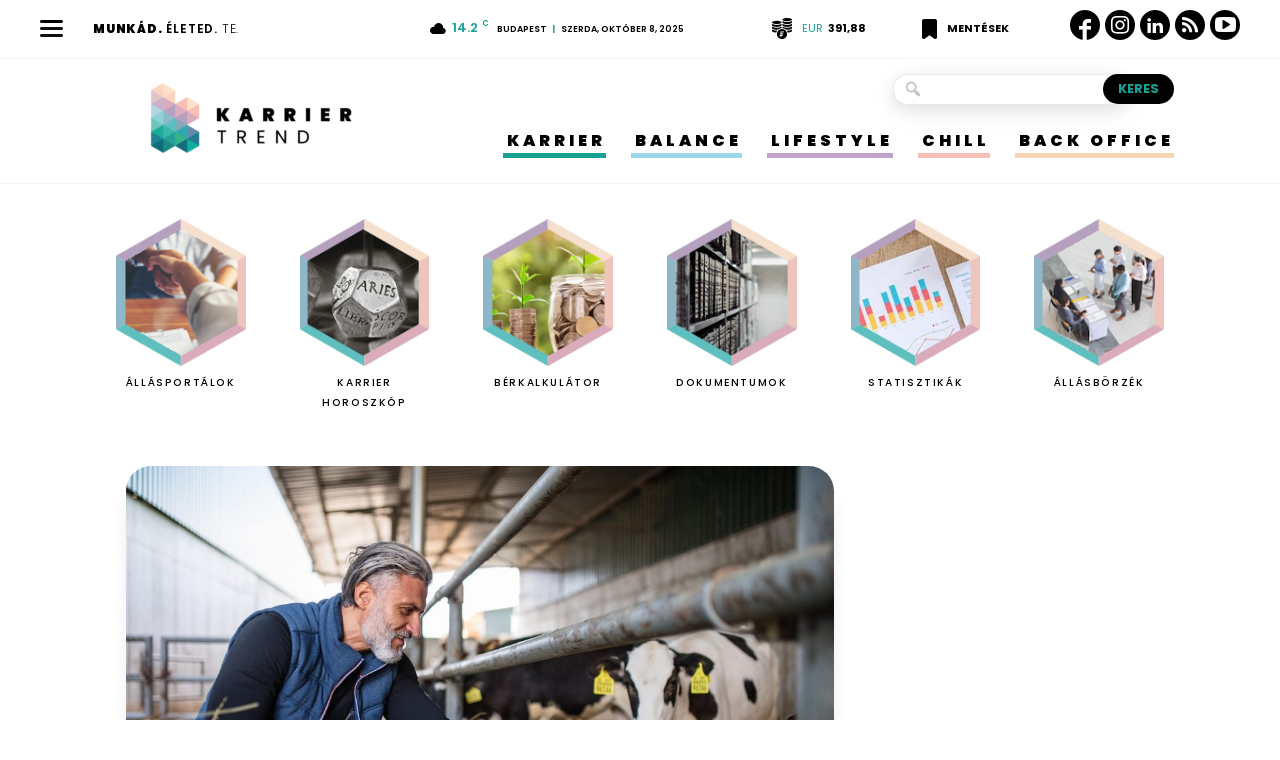

--- FILE ---
content_type: text/html; charset=UTF-8
request_url: https://karriertrend.hu/belfold/okirattal-kell-igazolni-az-agrarcelu-munkavegzest-is/
body_size: 26728
content:
<!doctype html>
<!--[if IE 8]>    <html class="ie8" lang="en"> <![endif]-->
<!--[if IE 9]>    <html class="ie9" lang="en"> <![endif]-->
<!--[if gt IE 8]><!-->
<html lang="hu">
<!--<![endif]-->
<head>
<title>Okirattal kell igazolni az agrárcélú munkavégzést is - Karrier Trend</title>
<meta charset="UTF-8" />
<meta name="viewport" content="width=device-width, initial-scale=1.0">
<link rel="pingback" href="https://karriertrend.hu/xmlrpc.php" />
<style id="reCAPTCHA-style" >.google-recaptcha-container{display:block;clear:both;}
.google-recaptcha-container iframe{margin:0;}
.google-recaptcha-container .plugin-credits a{text-decoration:underline;}</style>
<meta name='robots' content='index, follow, max-snippet:-1, max-image-preview:large, max-video-preview:-1' />
<style>img:is([sizes="auto" i], [sizes^="auto," i]) { contain-intrinsic-size: 3000px 1500px }</style>
<!-- This site is optimized with the Yoast SEO plugin v25.7 - https://yoast.com/wordpress/plugins/seo/ -->
<link rel="canonical" href="https://karriertrend.hu/belfold/okirattal-kell-igazolni-az-agrarcelu-munkavegzest-is/" />
<meta property="og:locale" content="hu_HU" />
<meta property="og:type" content="article" />
<meta property="og:title" content="Okirattal kell igazolni az agrárcélú munkavégzést is - Karrier Trend" />
<meta property="og:description" content="Az agár- és élelmiszeripari munkák végzésének igazolására is szükséges felmentési dokumentum a kijárási tilalom alatt. A szerdán életbe lépett rendelet értelmében este 8 és reggel 5 óra között mindenkinek saját otthonában kell tartózkodnia. A tilalom nem vonatkozik azokra, akik munkavégzés céljából, a munkavégzés helyére történő utazás vagy a munkavégzés helyéről történő hazautazás miatt hagyják el [&hellip;]" />
<meta property="og:url" content="https://karriertrend.hu/belfold/okirattal-kell-igazolni-az-agrarcelu-munkavegzest-is/" />
<meta property="og:site_name" content="Karrier Trend" />
<meta property="article:published_time" content="2020-11-12T10:00:10+00:00" />
<meta property="article:modified_time" content="2022-02-28T13:46:30+00:00" />
<meta property="og:image" content="https://karriertrend.hu/wp-content/uploads/2020/11/mezogazdasagi-munkasok-kep.jpg" />
<meta property="og:image:width" content="1280" />
<meta property="og:image:height" content="853" />
<meta property="og:image:type" content="image/jpeg" />
<meta name="author" content="Tarnai Attila" />
<meta name="twitter:card" content="summary_large_image" />
<meta name="twitter:label1" content="Szerző:" />
<meta name="twitter:data1" content="Tarnai Attila" />
<meta name="twitter:label2" content="Becsült olvasási idő" />
<meta name="twitter:data2" content="2 perc" />
<script type="application/ld+json" class="yoast-schema-graph">{"@context":"https://schema.org","@graph":[{"@type":"WebPage","@id":"https://karriertrend.hu/belfold/okirattal-kell-igazolni-az-agrarcelu-munkavegzest-is/","url":"https://karriertrend.hu/belfold/okirattal-kell-igazolni-az-agrarcelu-munkavegzest-is/","name":"Okirattal kell igazolni az agrárcélú munkavégzést is - Karrier Trend","isPartOf":{"@id":"https://karriertrend.hu/#website"},"primaryImageOfPage":{"@id":"https://karriertrend.hu/belfold/okirattal-kell-igazolni-az-agrarcelu-munkavegzest-is/#primaryimage"},"image":{"@id":"https://karriertrend.hu/belfold/okirattal-kell-igazolni-az-agrarcelu-munkavegzest-is/#primaryimage"},"thumbnailUrl":"https://karriertrend.hu/wp-content/uploads/2020/11/mezogazdasagi-munkasok-kep.jpg","datePublished":"2020-11-12T10:00:10+00:00","dateModified":"2022-02-28T13:46:30+00:00","author":{"@id":"https://karriertrend.hu/#/schema/person/f498e8c96a062261c37b76428a5f68e8"},"breadcrumb":{"@id":"https://karriertrend.hu/belfold/okirattal-kell-igazolni-az-agrarcelu-munkavegzest-is/#breadcrumb"},"inLanguage":"hu","potentialAction":[{"@type":"ReadAction","target":["https://karriertrend.hu/belfold/okirattal-kell-igazolni-az-agrarcelu-munkavegzest-is/"]}]},{"@type":"ImageObject","inLanguage":"hu","@id":"https://karriertrend.hu/belfold/okirattal-kell-igazolni-az-agrarcelu-munkavegzest-is/#primaryimage","url":"https://karriertrend.hu/wp-content/uploads/2020/11/mezogazdasagi-munkasok-kep.jpg","contentUrl":"https://karriertrend.hu/wp-content/uploads/2020/11/mezogazdasagi-munkasok-kep.jpg","width":1280,"height":853},{"@type":"BreadcrumbList","@id":"https://karriertrend.hu/belfold/okirattal-kell-igazolni-az-agrarcelu-munkavegzest-is/#breadcrumb","itemListElement":[{"@type":"ListItem","position":1,"name":"Kezdőlap","item":"https://karriertrend.hu/"},{"@type":"ListItem","position":2,"name":"Okirattal kell igazolni az agrárcélú munkavégzést is"}]},{"@type":"WebSite","@id":"https://karriertrend.hu/#website","url":"https://karriertrend.hu/","name":"Karrier Trend","description":"Munkád. Életed. Te.","potentialAction":[{"@type":"SearchAction","target":{"@type":"EntryPoint","urlTemplate":"https://karriertrend.hu/?s={search_term_string}"},"query-input":{"@type":"PropertyValueSpecification","valueRequired":true,"valueName":"search_term_string"}}],"inLanguage":"hu"},{"@type":"Person","@id":"https://karriertrend.hu/#/schema/person/f498e8c96a062261c37b76428a5f68e8","name":"Tarnai Attila","image":{"@type":"ImageObject","inLanguage":"hu","@id":"https://karriertrend.hu/#/schema/person/image/","url":"https://secure.gravatar.com/avatar/fb43b979a233d64e1bfda67c27451d0ac2b49a1c630633457e4b12b9c37ed27b?s=96&d=mm&r=g","contentUrl":"https://secure.gravatar.com/avatar/fb43b979a233d64e1bfda67c27451d0ac2b49a1c630633457e4b12b9c37ed27b?s=96&d=mm&r=g","caption":"Tarnai Attila"},"url":"https://karriertrend.hu/author/attila/"}]}</script>
<!-- / Yoast SEO plugin. -->
<meta name="description" content="Az agár- és élelmiszeripari munkák végzésének igazolására is szükséges felmentési dokumentum a kijárási tilalom alatt. A szerdán életbe lépett rendelet értelmében este 8 és reggel 5 óra között mindenkinek saját otthonában kell tartózkodnia. A tilalom nem vonatkozik azokra, akik munkavégzés céljából, a munkavégzés helyére történő utazás vagy a munkavégzés helyéről&hellip;">
<meta name="robots" content="index, follow, max-snippet:-1, max-image-preview:large, max-video-preview:-1">
<link rel="canonical" href="https://karriertrend.hu/belfold/okirattal-kell-igazolni-az-agrarcelu-munkavegzest-is/">
<meta property="og:url" content="https://karriertrend.hu/belfold/okirattal-kell-igazolni-az-agrarcelu-munkavegzest-is/">
<meta property="og:site_name" content="Karrier Trend">
<meta property="og:locale" content="hu_HU">
<meta property="og:type" content="article">
<meta property="og:title" content="Okirattal kell igazolni az agrárcélú munkavégzést is ">
<meta property="og:description" content="Az agár- és élelmiszeripari munkák végzésének igazolására is szükséges felmentési dokumentum a kijárási tilalom alatt. A szerdán életbe lépett rendelet értelmében este 8 és reggel 5 óra között mindenkinek saját otthonában kell tartózkodnia. A tilalom nem vonatkozik azokra, akik munkavégzés céljából, a munkavégzés helyére történő utazás vagy a munkavégzés helyéről&hellip;">
<meta property="og:image" content="https://karriertrend.hu/wp-content/uploads/2020/11/mezogazdasagi-munkasok-kep.jpg">
<meta property="og:image:secure_url" content="https://karriertrend.hu/wp-content/uploads/2020/11/mezogazdasagi-munkasok-kep.jpg">
<meta property="og:image:width" content="1280">
<meta property="og:image:height" content="853">
<meta name="twitter:card" content="summary">
<meta name="twitter:title" content="Okirattal kell igazolni az agrárcélú munkavégzést is ">
<meta name="twitter:description" content="Az agár- és élelmiszeripari munkák végzésének igazolására is szükséges felmentési dokumentum a kijárási tilalom alatt. A szerdán életbe lépett rendelet értelmében este 8 és reggel 5 óra között mindenkinek saját otthonában kell tartózkodnia. A tilalom nem vonatkozik azokra, akik munkavégzés céljából, a munkavégzés helyére történő utazás vagy a munkavégzés helyéről&hellip;">
<meta name="twitter:image" content="https://karriertrend.hu/wp-content/uploads/2020/11/mezogazdasagi-munkasok-kep-1024x682.jpg">
<link rel='dns-prefetch' href='//karriertrend.hu' />
<link rel='dns-prefetch' href='//www.google.com' />
<link rel='dns-prefetch' href='//cdnjs.cloudflare.com' />
<link rel='dns-prefetch' href='//fonts.googleapis.com' />
<link rel="alternate" type="application/rss+xml" title="Karrier Trend &raquo; hírcsatorna" href="https://karriertrend.hu/feed/" />
<link rel="alternate" type="application/rss+xml" title="Karrier Trend &raquo; hozzászólás hírcsatorna" href="https://karriertrend.hu/comments/feed/" />
<link rel="alternate" type="application/rss+xml" title="Karrier Trend &raquo; Okirattal kell igazolni az agrárcélú munkavégzést is hozzászólás hírcsatorna" href="https://karriertrend.hu/belfold/okirattal-kell-igazolni-az-agrarcelu-munkavegzest-is/feed/" />
<!-- <link rel='stylesheet' id='wp-block-library-css' href='https://karriertrend.hu/wp-includes/css/dist/block-library/style.min.css?ver=6.8.2' type='text/css' media='all' /> -->
<link rel="stylesheet" type="text/css" href="//karriertrend.hu/wp-content/cache/wpfc-minified/4pf5hnh/fxz0j.css" media="all"/>
<style id='classic-theme-styles-inline-css' type='text/css'>
/*! This file is auto-generated */
.wp-block-button__link{color:#fff;background-color:#32373c;border-radius:9999px;box-shadow:none;text-decoration:none;padding:calc(.667em + 2px) calc(1.333em + 2px);font-size:1.125em}.wp-block-file__button{background:#32373c;color:#fff;text-decoration:none}
</style>
<!-- <link rel='stylesheet' id='wp-components-css' href='https://karriertrend.hu/wp-includes/css/dist/components/style.min.css?ver=6.8.2' type='text/css' media='all' /> -->
<!-- <link rel='stylesheet' id='wp-preferences-css' href='https://karriertrend.hu/wp-includes/css/dist/preferences/style.min.css?ver=6.8.2' type='text/css' media='all' /> -->
<!-- <link rel='stylesheet' id='wp-block-editor-css' href='https://karriertrend.hu/wp-includes/css/dist/block-editor/style.min.css?ver=6.8.2' type='text/css' media='all' /> -->
<!-- <link rel='stylesheet' id='wp-reusable-blocks-css' href='https://karriertrend.hu/wp-includes/css/dist/reusable-blocks/style.min.css?ver=6.8.2' type='text/css' media='all' /> -->
<!-- <link rel='stylesheet' id='wp-patterns-css' href='https://karriertrend.hu/wp-includes/css/dist/patterns/style.min.css?ver=6.8.2' type='text/css' media='all' /> -->
<!-- <link rel='stylesheet' id='wp-editor-css' href='https://karriertrend.hu/wp-includes/css/dist/editor/style.min.css?ver=6.8.2' type='text/css' media='all' /> -->
<!-- <link rel='stylesheet' id='block-robo-gallery-style-css-css' href='https://karriertrend.hu/wp-content/plugins/robo-gallery/includes/extensions/block/dist/blocks.style.build.css?ver=5.0.7' type='text/css' media='all' /> -->
<link rel="stylesheet" type="text/css" href="//karriertrend.hu/wp-content/cache/wpfc-minified/m8w9upuc/fxz0j.css" media="all"/>
<style id='global-styles-inline-css' type='text/css'>
:root{--wp--preset--aspect-ratio--square: 1;--wp--preset--aspect-ratio--4-3: 4/3;--wp--preset--aspect-ratio--3-4: 3/4;--wp--preset--aspect-ratio--3-2: 3/2;--wp--preset--aspect-ratio--2-3: 2/3;--wp--preset--aspect-ratio--16-9: 16/9;--wp--preset--aspect-ratio--9-16: 9/16;--wp--preset--color--black: #000000;--wp--preset--color--cyan-bluish-gray: #abb8c3;--wp--preset--color--white: #ffffff;--wp--preset--color--pale-pink: #f78da7;--wp--preset--color--vivid-red: #cf2e2e;--wp--preset--color--luminous-vivid-orange: #ff6900;--wp--preset--color--luminous-vivid-amber: #fcb900;--wp--preset--color--light-green-cyan: #7bdcb5;--wp--preset--color--vivid-green-cyan: #00d084;--wp--preset--color--pale-cyan-blue: #8ed1fc;--wp--preset--color--vivid-cyan-blue: #0693e3;--wp--preset--color--vivid-purple: #9b51e0;--wp--preset--gradient--vivid-cyan-blue-to-vivid-purple: linear-gradient(135deg,rgba(6,147,227,1) 0%,rgb(155,81,224) 100%);--wp--preset--gradient--light-green-cyan-to-vivid-green-cyan: linear-gradient(135deg,rgb(122,220,180) 0%,rgb(0,208,130) 100%);--wp--preset--gradient--luminous-vivid-amber-to-luminous-vivid-orange: linear-gradient(135deg,rgba(252,185,0,1) 0%,rgba(255,105,0,1) 100%);--wp--preset--gradient--luminous-vivid-orange-to-vivid-red: linear-gradient(135deg,rgba(255,105,0,1) 0%,rgb(207,46,46) 100%);--wp--preset--gradient--very-light-gray-to-cyan-bluish-gray: linear-gradient(135deg,rgb(238,238,238) 0%,rgb(169,184,195) 100%);--wp--preset--gradient--cool-to-warm-spectrum: linear-gradient(135deg,rgb(74,234,220) 0%,rgb(151,120,209) 20%,rgb(207,42,186) 40%,rgb(238,44,130) 60%,rgb(251,105,98) 80%,rgb(254,248,76) 100%);--wp--preset--gradient--blush-light-purple: linear-gradient(135deg,rgb(255,206,236) 0%,rgb(152,150,240) 100%);--wp--preset--gradient--blush-bordeaux: linear-gradient(135deg,rgb(254,205,165) 0%,rgb(254,45,45) 50%,rgb(107,0,62) 100%);--wp--preset--gradient--luminous-dusk: linear-gradient(135deg,rgb(255,203,112) 0%,rgb(199,81,192) 50%,rgb(65,88,208) 100%);--wp--preset--gradient--pale-ocean: linear-gradient(135deg,rgb(255,245,203) 0%,rgb(182,227,212) 50%,rgb(51,167,181) 100%);--wp--preset--gradient--electric-grass: linear-gradient(135deg,rgb(202,248,128) 0%,rgb(113,206,126) 100%);--wp--preset--gradient--midnight: linear-gradient(135deg,rgb(2,3,129) 0%,rgb(40,116,252) 100%);--wp--preset--font-size--small: 11px;--wp--preset--font-size--medium: 20px;--wp--preset--font-size--large: 32px;--wp--preset--font-size--x-large: 42px;--wp--preset--font-size--regular: 15px;--wp--preset--font-size--larger: 50px;--wp--preset--spacing--20: 0.44rem;--wp--preset--spacing--30: 0.67rem;--wp--preset--spacing--40: 1rem;--wp--preset--spacing--50: 1.5rem;--wp--preset--spacing--60: 2.25rem;--wp--preset--spacing--70: 3.38rem;--wp--preset--spacing--80: 5.06rem;--wp--preset--shadow--natural: 6px 6px 9px rgba(0, 0, 0, 0.2);--wp--preset--shadow--deep: 12px 12px 50px rgba(0, 0, 0, 0.4);--wp--preset--shadow--sharp: 6px 6px 0px rgba(0, 0, 0, 0.2);--wp--preset--shadow--outlined: 6px 6px 0px -3px rgba(255, 255, 255, 1), 6px 6px rgba(0, 0, 0, 1);--wp--preset--shadow--crisp: 6px 6px 0px rgba(0, 0, 0, 1);}:where(.is-layout-flex){gap: 0.5em;}:where(.is-layout-grid){gap: 0.5em;}body .is-layout-flex{display: flex;}.is-layout-flex{flex-wrap: wrap;align-items: center;}.is-layout-flex > :is(*, div){margin: 0;}body .is-layout-grid{display: grid;}.is-layout-grid > :is(*, div){margin: 0;}:where(.wp-block-columns.is-layout-flex){gap: 2em;}:where(.wp-block-columns.is-layout-grid){gap: 2em;}:where(.wp-block-post-template.is-layout-flex){gap: 1.25em;}:where(.wp-block-post-template.is-layout-grid){gap: 1.25em;}.has-black-color{color: var(--wp--preset--color--black) !important;}.has-cyan-bluish-gray-color{color: var(--wp--preset--color--cyan-bluish-gray) !important;}.has-white-color{color: var(--wp--preset--color--white) !important;}.has-pale-pink-color{color: var(--wp--preset--color--pale-pink) !important;}.has-vivid-red-color{color: var(--wp--preset--color--vivid-red) !important;}.has-luminous-vivid-orange-color{color: var(--wp--preset--color--luminous-vivid-orange) !important;}.has-luminous-vivid-amber-color{color: var(--wp--preset--color--luminous-vivid-amber) !important;}.has-light-green-cyan-color{color: var(--wp--preset--color--light-green-cyan) !important;}.has-vivid-green-cyan-color{color: var(--wp--preset--color--vivid-green-cyan) !important;}.has-pale-cyan-blue-color{color: var(--wp--preset--color--pale-cyan-blue) !important;}.has-vivid-cyan-blue-color{color: var(--wp--preset--color--vivid-cyan-blue) !important;}.has-vivid-purple-color{color: var(--wp--preset--color--vivid-purple) !important;}.has-black-background-color{background-color: var(--wp--preset--color--black) !important;}.has-cyan-bluish-gray-background-color{background-color: var(--wp--preset--color--cyan-bluish-gray) !important;}.has-white-background-color{background-color: var(--wp--preset--color--white) !important;}.has-pale-pink-background-color{background-color: var(--wp--preset--color--pale-pink) !important;}.has-vivid-red-background-color{background-color: var(--wp--preset--color--vivid-red) !important;}.has-luminous-vivid-orange-background-color{background-color: var(--wp--preset--color--luminous-vivid-orange) !important;}.has-luminous-vivid-amber-background-color{background-color: var(--wp--preset--color--luminous-vivid-amber) !important;}.has-light-green-cyan-background-color{background-color: var(--wp--preset--color--light-green-cyan) !important;}.has-vivid-green-cyan-background-color{background-color: var(--wp--preset--color--vivid-green-cyan) !important;}.has-pale-cyan-blue-background-color{background-color: var(--wp--preset--color--pale-cyan-blue) !important;}.has-vivid-cyan-blue-background-color{background-color: var(--wp--preset--color--vivid-cyan-blue) !important;}.has-vivid-purple-background-color{background-color: var(--wp--preset--color--vivid-purple) !important;}.has-black-border-color{border-color: var(--wp--preset--color--black) !important;}.has-cyan-bluish-gray-border-color{border-color: var(--wp--preset--color--cyan-bluish-gray) !important;}.has-white-border-color{border-color: var(--wp--preset--color--white) !important;}.has-pale-pink-border-color{border-color: var(--wp--preset--color--pale-pink) !important;}.has-vivid-red-border-color{border-color: var(--wp--preset--color--vivid-red) !important;}.has-luminous-vivid-orange-border-color{border-color: var(--wp--preset--color--luminous-vivid-orange) !important;}.has-luminous-vivid-amber-border-color{border-color: var(--wp--preset--color--luminous-vivid-amber) !important;}.has-light-green-cyan-border-color{border-color: var(--wp--preset--color--light-green-cyan) !important;}.has-vivid-green-cyan-border-color{border-color: var(--wp--preset--color--vivid-green-cyan) !important;}.has-pale-cyan-blue-border-color{border-color: var(--wp--preset--color--pale-cyan-blue) !important;}.has-vivid-cyan-blue-border-color{border-color: var(--wp--preset--color--vivid-cyan-blue) !important;}.has-vivid-purple-border-color{border-color: var(--wp--preset--color--vivid-purple) !important;}.has-vivid-cyan-blue-to-vivid-purple-gradient-background{background: var(--wp--preset--gradient--vivid-cyan-blue-to-vivid-purple) !important;}.has-light-green-cyan-to-vivid-green-cyan-gradient-background{background: var(--wp--preset--gradient--light-green-cyan-to-vivid-green-cyan) !important;}.has-luminous-vivid-amber-to-luminous-vivid-orange-gradient-background{background: var(--wp--preset--gradient--luminous-vivid-amber-to-luminous-vivid-orange) !important;}.has-luminous-vivid-orange-to-vivid-red-gradient-background{background: var(--wp--preset--gradient--luminous-vivid-orange-to-vivid-red) !important;}.has-very-light-gray-to-cyan-bluish-gray-gradient-background{background: var(--wp--preset--gradient--very-light-gray-to-cyan-bluish-gray) !important;}.has-cool-to-warm-spectrum-gradient-background{background: var(--wp--preset--gradient--cool-to-warm-spectrum) !important;}.has-blush-light-purple-gradient-background{background: var(--wp--preset--gradient--blush-light-purple) !important;}.has-blush-bordeaux-gradient-background{background: var(--wp--preset--gradient--blush-bordeaux) !important;}.has-luminous-dusk-gradient-background{background: var(--wp--preset--gradient--luminous-dusk) !important;}.has-pale-ocean-gradient-background{background: var(--wp--preset--gradient--pale-ocean) !important;}.has-electric-grass-gradient-background{background: var(--wp--preset--gradient--electric-grass) !important;}.has-midnight-gradient-background{background: var(--wp--preset--gradient--midnight) !important;}.has-small-font-size{font-size: var(--wp--preset--font-size--small) !important;}.has-medium-font-size{font-size: var(--wp--preset--font-size--medium) !important;}.has-large-font-size{font-size: var(--wp--preset--font-size--large) !important;}.has-x-large-font-size{font-size: var(--wp--preset--font-size--x-large) !important;}
:where(.wp-block-post-template.is-layout-flex){gap: 1.25em;}:where(.wp-block-post-template.is-layout-grid){gap: 1.25em;}
:where(.wp-block-columns.is-layout-flex){gap: 2em;}:where(.wp-block-columns.is-layout-grid){gap: 2em;}
:root :where(.wp-block-pullquote){font-size: 1.5em;line-height: 1.6;}
</style>
<!-- <link rel='stylesheet' id='secondline-psb-subscribe-button-styles-css' href='https://karriertrend.hu/wp-content/plugins/podcast-subscribe-buttons/assets/css/secondline-psb-styles.css?ver=6.8.2' type='text/css' media='all' /> -->
<!-- <link rel='stylesheet' id='wordpress-gdpr-css' href='https://karriertrend.hu/wp-content/plugins/wordpress-gdpr/public/css/wordpress-gdpr-public.css?ver=1.9.10' type='text/css' media='all' /> -->
<link rel="stylesheet" type="text/css" href="//karriertrend.hu/wp-content/cache/wpfc-minified/jotfwhj1/fxz0j.css" media="all"/>
<link rel='stylesheet' id='font-awesome-css' href='https://cdnjs.cloudflare.com/ajax/libs/font-awesome/4.7.0/css/font-awesome.min.css?ver=4.7.0' type='text/css' media='all' />
<!-- <link rel='stylesheet' id='wordpress-gdpr-custom-css' href='https://karriertrend.hu/wp-content/plugins/wordpress-gdpr/public/css/wordpress-gdpr-custom.css?ver=1.9.10' type='text/css' media='all' /> -->
<!-- <link rel='stylesheet' id='wp-polls-css' href='https://karriertrend.hu/wp-content/plugins/wp-polls/polls-css.css?ver=2.77.3' type='text/css' media='all' /> -->
<link rel="stylesheet" type="text/css" href="//karriertrend.hu/wp-content/cache/wpfc-minified/lx4vl6s0/fxz0j.css" media="all"/>
<style id='wp-polls-inline-css' type='text/css'>
.wp-polls .pollbar {
margin: 1px;
font-size: 6px;
line-height: 8px;
height: 8px;
background-image: url('https://karriertrend.hu/wp-content/plugins/wp-polls/images/default/pollbg.gif');
border: 1px solid #9bd6eb;
}
</style>
<!-- <link rel='stylesheet' id='td-plugin-multi-purpose-css' href='https://karriertrend.hu/wp-content/plugins/td-composer/td-multi-purpose/style.css?ver=ce02edff9ef904abd63ba7c9020dbb40' type='text/css' media='all' /> -->
<link rel="stylesheet" type="text/css" href="//karriertrend.hu/wp-content/cache/wpfc-minified/lpmw1yg9/fxz0j.css" media="all"/>
<link rel='stylesheet' id='google-fonts-style-css' href='https://fonts.googleapis.com/css?family=Poppins%3A400%2C100%2C100italic%2C200%2C200italic%2C300%2C300italic%2C400italic%2C500%2C500italic%2C600%2C600italic%2C700%2C700italic%2C800%2C800italic%2C900%2C900italic%7CRoboto+Condensed%3A400%2C100%2C100italic%2C200%2C200italic%2C300%2C300italic%2C400italic%2C500%2C500italic%2C600%2C600italic%2C700%2C700italic%2C800%2C800italic%2C900%2C900italic&#038;display=swap&#038;ver=10.3.1' type='text/css' media='all' />
<!-- <link rel='stylesheet' id='griwpc-recaptcha-style-css' href='https://karriertrend.hu/wp-content/plugins/recaptcha-in-wp-comments-form/css/recaptcha.css?ver=9.1.2' type='text/css' media='all' /> -->
<link rel="stylesheet" type="text/css" href="//karriertrend.hu/wp-content/cache/wpfc-minified/7waddpq7/fxz0j.css" media="all"/>
<style id='griwpc-recaptcha-style-inline-css' type='text/css'>
.google-recaptcha-container{display:block;clear:both;}
.google-recaptcha-container iframe{margin:0;}
.google-recaptcha-container .plugin-credits a{text-decoration:underline;}
</style>
<!-- <link rel='stylesheet' id='swiper-bundle-css-css' href='https://karriertrend.hu/wp-content/themes/karriertrend/resources/css/vendor/swiper-bundle.min.css?ver=1.0.5' type='text/css' media='all' /> -->
<!-- <link rel='stylesheet' id='td-theme-css' href='https://karriertrend.hu/wp-content/themes/Newspaper/style.css?ver=10.3.1' type='text/css' media='all' /> -->
<link rel="stylesheet" type="text/css" href="//karriertrend.hu/wp-content/cache/wpfc-minified/lm1r6inx/fxz13.css" media="all"/>
<style id='td-theme-inline-css' type='text/css'>
@media (max-width: 767px) {
.td-header-desktop-wrap {
display: none;
}
}
@media (min-width: 767px) {
.td-header-mobile-wrap {
display: none;
}
}
</style>
<!-- <link rel='stylesheet' id='td-theme-child-css' href='https://karriertrend.hu/wp-content/themes/karriertrend/style.css?ver=1.0.5c' type='text/css' media='all' /> -->
<!-- <link rel='stylesheet' id='dashicons-css' href='https://karriertrend.hu/wp-includes/css/dashicons.min.css?ver=6.8.2' type='text/css' media='all' /> -->
<!-- <link rel='stylesheet' id='js_composer_front-css' href='https://karriertrend.hu/wp-content/plugins/js_composer/assets/css/js_composer.min.css?ver=6.1' type='text/css' media='all' /> -->
<!-- <link rel='stylesheet' id='td-legacy-framework-front-style-css' href='https://karriertrend.hu/wp-content/plugins/td-composer/legacy/Newspaper/assets/css/td_legacy_main.css?ver=ce02edff9ef904abd63ba7c9020dbb40' type='text/css' media='all' /> -->
<!-- <link rel='stylesheet' id='td-standard-pack-framework-front-style-css' href='https://karriertrend.hu/wp-content/plugins/td-standard-pack/Newspaper/assets/css/td_standard_pack_main.css?ver=33732733d5ee7fb19a9ddd0e8b73e9d4' type='text/css' media='all' /> -->
<!-- <link rel='stylesheet' id='td-theme-demo-style-css' href='https://karriertrend.hu/wp-content/plugins/td-composer/legacy/Newspaper/includes/demos/city_news/demo_style.css?ver=10.3.1' type='text/css' media='all' /> -->
<!-- <link rel='stylesheet' id='tdb_front_style-css' href='https://karriertrend.hu/wp-content/plugins/td-cloud-library/assets/css/tdb_less_front.css?ver=8a1d9913b13d9ab2baf63a2b29cd9fc1' type='text/css' media='all' /> -->
<link rel="stylesheet" type="text/css" href="//karriertrend.hu/wp-content/cache/wpfc-minified/f3dh9je9/fxz13.css" media="all"/>
<script type="text/javascript" src="https://karriertrend.hu/wp-includes/js/jquery/jquery.min.js?ver=3.7.1" id="jquery-core-js"></script>
<script type="text/javascript" src="https://karriertrend.hu/wp-includes/js/jquery/jquery-migrate.min.js?ver=3.4.1" id="jquery-migrate-js"></script>
<script type="text/javascript" src="https://karriertrend.hu/wp-content/themes/karriertrend/resources/js/vendor/swiper-bundle.min.js?ver=1.0.5" id="swiper-bundle-js-js"></script>
<script type="text/javascript" src="https://karriertrend.hu/wp-content/themes/karriertrend/resources/js/swiper-init.js?ver=1.0.5" id="swiper-init-js"></script>
<script type="text/javascript" src="https://karriertrend.hu/wp-content/themes/karriertrend/resources/js/script.js?ver=1.0.5" id="kt-script-js"></script>
<link rel="https://api.w.org/" href="https://karriertrend.hu/wp-json/" /><link rel="alternate" title="JSON" type="application/json" href="https://karriertrend.hu/wp-json/wp/v2/posts/3693" /><link rel="EditURI" type="application/rsd+xml" title="RSD" href="https://karriertrend.hu/xmlrpc.php?rsd" />
<meta name="generator" content="WordPress 6.8.2" />
<link rel='shortlink' href='https://karriertrend.hu/?p=3693' />
<link rel="alternate" title="oEmbed (JSON)" type="application/json+oembed" href="https://karriertrend.hu/wp-json/oembed/1.0/embed?url=https%3A%2F%2Fkarriertrend.hu%2Fbelfold%2Fokirattal-kell-igazolni-az-agrarcelu-munkavegzest-is%2F" />
<link rel="alternate" title="oEmbed (XML)" type="text/xml+oembed" href="https://karriertrend.hu/wp-json/oembed/1.0/embed?url=https%3A%2F%2Fkarriertrend.hu%2Fbelfold%2Fokirattal-kell-igazolni-az-agrarcelu-munkavegzest-is%2F&#038;format=xml" />
<script type="application/bannerData" id="adData">
{
"url": "/belfold/okirattal-kell-igazolni-az-agrarcelu-munkavegzest-is/",
"uid": "3693",
"pageType": "article",
"keywords": [],
"category": "Back officeBelföldHírekMunkaügy",
"adult": 0,
"gSens": 0,
"noads": 0        }
</script>
<!-- <script type="application/javascript">
var debugVersion=Date.now();const admeLocalQueryString=window.location.search,admeLocalUrlParams=new URLSearchParams(admeLocalQueryString),admeLocalDebug=admeLocalUrlParams.has("admeDebug"),admeUrl="https://link.adaptivemedia.hu/adme/extra/adme",admeLink=admeLocalDebug?admeUrl+".js?v="+debugVersion:admeUrl+".min.js",admeElement=document.createElement("script");admeElement.src=admeLink,document.head.appendChild(admeElement),admeElement.onload=()=>{console.log("adme.js loaded")},admeElement.onerror=()=>{console.log("adme.js cannot be loaded")};
</script> -->
<script type="application/javascript" async>
var debugVersion=Date.now();const admeLocalQueryString=window.location.search,admeLocalUrlParams=new URLSearchParams(admeLocalQueryString),admeLocalDebug=admeLocalUrlParams.has("admeDebug"),admeUrl="https://link.adaptivemedia.hu/adme/extra/adme",admeLink=admeLocalDebug?admeUrl+".js?v="+debugVersion:admeUrl+".min.js",admeElement=document.createElement("script");admeElement.src=admeLink,admeElement.async=true,document.head.appendChild(admeElement),admeElement.onload=()=>{console.log("adme.js loaded")},admeElement.onerror=()=>{console.log("adme.js cannot be loaded")};
</script>
<meta name="generator" content="Redux 4.5.7" /><!--[if lt IE 9]><script src="https://cdnjs.cloudflare.com/ajax/libs/html5shiv/3.7.3/html5shiv.js"></script><![endif]-->
<script>
window.tdb_globals = {"wpRestNonce":"fdf9df08e4","wpRestUrl":"https:\/\/karriertrend.hu\/wp-json\/","permalinkStructure":"\/%category%\/%postname%\/","isAjax":false,"isAdminBarShowing":false,"autoloadScrollPercent":50,"postAutoloadStatus":"off","origPostEditUrl":null};
</script>
<script>
window.tdwGlobal = {"adminUrl":"https:\/\/karriertrend.hu\/wp-admin\/","wpRestNonce":"fdf9df08e4","wpRestUrl":"https:\/\/karriertrend.hu\/wp-json\/","permalinkStructure":"\/%category%\/%postname%\/"};
</script>
<meta name="generator" content="Powered by WPBakery Page Builder - drag and drop page builder for WordPress."/>
<!-- JS generated by theme -->
<script>
var tdBlocksArray = []; //here we store all the items for the current page
//td_block class - each ajax block uses a object of this class for requests
function tdBlock() {
this.id = '';
this.block_type = 1; //block type id (1-234 etc)
this.atts = '';
this.td_column_number = '';
this.td_current_page = 1; //
this.post_count = 0; //from wp
this.found_posts = 0; //from wp
this.max_num_pages = 0; //from wp
this.td_filter_value = ''; //current live filter value
this.is_ajax_running = false;
this.td_user_action = ''; // load more or infinite loader (used by the animation)
this.header_color = '';
this.ajax_pagination_infinite_stop = ''; //show load more at page x
}
// td_js_generator - mini detector
(function(){
var htmlTag = document.getElementsByTagName("html")[0];
if ( navigator.userAgent.indexOf("MSIE 10.0") > -1 ) {
htmlTag.className += ' ie10';
}
if ( !!navigator.userAgent.match(/Trident.*rv\:11\./) ) {
htmlTag.className += ' ie11';
}
if ( navigator.userAgent.indexOf("Edge") > -1 ) {
htmlTag.className += ' ieEdge';
}
if ( /(iPad|iPhone|iPod)/g.test(navigator.userAgent) ) {
htmlTag.className += ' td-md-is-ios';
}
var user_agent = navigator.userAgent.toLowerCase();
if ( user_agent.indexOf("android") > -1 ) {
htmlTag.className += ' td-md-is-android';
}
if ( -1 !== navigator.userAgent.indexOf('Mac OS X')  ) {
htmlTag.className += ' td-md-is-os-x';
}
if ( /chrom(e|ium)/.test(navigator.userAgent.toLowerCase()) ) {
htmlTag.className += ' td-md-is-chrome';
}
if ( -1 !== navigator.userAgent.indexOf('Firefox') ) {
htmlTag.className += ' td-md-is-firefox';
}
if ( -1 !== navigator.userAgent.indexOf('Safari') && -1 === navigator.userAgent.indexOf('Chrome') ) {
htmlTag.className += ' td-md-is-safari';
}
if( -1 !== navigator.userAgent.indexOf('IEMobile') ){
htmlTag.className += ' td-md-is-iemobile';
}
})();
var tdLocalCache = {};
( function () {
"use strict";
tdLocalCache = {
data: {},
remove: function (resource_id) {
delete tdLocalCache.data[resource_id];
},
exist: function (resource_id) {
return tdLocalCache.data.hasOwnProperty(resource_id) && tdLocalCache.data[resource_id] !== null;
},
get: function (resource_id) {
return tdLocalCache.data[resource_id];
},
set: function (resource_id, cachedData) {
tdLocalCache.remove(resource_id);
tdLocalCache.data[resource_id] = cachedData;
}
};
})();
var td_viewport_interval_list=[{"limitBottom":767,"sidebarWidth":228},{"limitBottom":1018,"sidebarWidth":300},{"limitBottom":1140,"sidebarWidth":324}];
var td_animation_stack_effect="type0";
var tds_animation_stack=true;
var td_animation_stack_specific_selectors=".entry-thumb, img";
var td_animation_stack_general_selectors=".td-animation-stack img, .td-animation-stack .entry-thumb, .post img";
var tdc_is_installed="yes";
var td_ajax_url="https:\/\/karriertrend.hu\/wp-admin\/admin-ajax.php?td_theme_name=Newspaper&v=10.3.1";
var td_get_template_directory_uri="https:\/\/karriertrend.hu\/wp-content\/plugins\/td-composer\/legacy\/common";
var tds_snap_menu="snap";
var tds_logo_on_sticky="show_header_logo";
var tds_header_style="7";
var td_please_wait="K\u00e9rj\u00fck, v\u00e1rjon ...";
var td_email_user_pass_incorrect="T\u00e9ves felhaszn\u00e1l\u00f3n\u00e9v vagy jelsz\u00f3!";
var td_email_user_incorrect="E-mail vagy felhaszn\u00e1l\u00f3n\u00e9v t\u00e9ves!";
var td_email_incorrect="T\u00e9ves E-mail!";
var tds_more_articles_on_post_enable="";
var tds_more_articles_on_post_time_to_wait="";
var tds_more_articles_on_post_pages_distance_from_top=0;
var tds_theme_color_site_wide="#17a296";
var tds_smart_sidebar="";
var tdThemeName="Newspaper";
var td_magnific_popup_translation_tPrev="El\u0151z\u0151 (balra ny\u00edl)";
var td_magnific_popup_translation_tNext="K\u00f6vetkez\u0151 (jobb ny\u00edl gomb)";
var td_magnific_popup_translation_tCounter="%curr% a %total%-b\u00f3l";
var td_magnific_popup_translation_ajax_tError="A  %url%-t nem siker\u00fclt bet\u00f6lteni.";
var td_magnific_popup_translation_image_tError="A #%curr% k\u00e9pet nem siker\u00fclt bet\u00f6lteni.";
var tdBlockNonce="58cc37cb77";
var tdDateNamesI18n={"month_names":["janu\u00e1r","febru\u00e1r","m\u00e1rcius","\u00e1prilis","m\u00e1jus","j\u00fanius","j\u00falius","augusztus","szeptember","okt\u00f3ber","november","december"],"month_names_short":["jan","febr","m\u00e1rc","\u00e1pr","m\u00e1j","j\u00fan","j\u00fal","aug","szept","okt","nov","dec"],"day_names":["vas\u00e1rnap","h\u00e9tf\u0151","kedd","szerda","cs\u00fct\u00f6rt\u00f6k","p\u00e9ntek","szombat"],"day_names_short":["vas","h\u00e9t","ked","sze","cs\u00fc","p\u00e9n","szo"]};
var td_ad_background_click_link="";
var td_ad_background_click_target="";
</script>
<!-- Header style compiled by theme -->
<style>
.td-header-wrap .black-menu .sf-menu > .current-menu-item > a,
.td-header-wrap .black-menu .sf-menu > .current-menu-ancestor > a,
.td-header-wrap .black-menu .sf-menu > .current-category-ancestor > a,
.td-header-wrap .black-menu .sf-menu > li > a:hover,
.td-header-wrap .black-menu .sf-menu > .sfHover > a,
.sf-menu > .current-menu-item > a:after,
.sf-menu > .current-menu-ancestor > a:after,
.sf-menu > .current-category-ancestor > a:after,
.sf-menu > li:hover > a:after,
.sf-menu > .sfHover > a:after,
.header-search-wrap .td-drop-down-search:after,
.header-search-wrap .td-drop-down-search .btn:hover,
input[type=submit]:hover,
.td-read-more a,
.td-post-category:hover,
.td_top_authors .td-active .td-author-post-count,
.td_top_authors .td-active .td-author-comments-count,
.td_top_authors .td_mod_wrap:hover .td-author-post-count,
.td_top_authors .td_mod_wrap:hover .td-author-comments-count,
.td-404-sub-sub-title a:hover,
.td-search-form-widget .wpb_button:hover,
.td-rating-bar-wrap div,
.dropcap,
.td_wrapper_video_playlist .td_video_controls_playlist_wrapper,
.wpb_default,
.wpb_default:hover,
.td-left-smart-list:hover,
.td-right-smart-list:hover,
.woocommerce-checkout .woocommerce input.button:hover,
.woocommerce-page .woocommerce a.button:hover,
.woocommerce-account div.woocommerce .button:hover,
#bbpress-forums button:hover,
.bbp_widget_login .button:hover,
.td-footer-wrapper .td-post-category,
.td-footer-wrapper .widget_product_search input[type="submit"]:hover,
.woocommerce .product a.button:hover,
.woocommerce .product #respond input#submit:hover,
.woocommerce .checkout input#place_order:hover,
.woocommerce .woocommerce.widget .button:hover,
.single-product .product .summary .cart .button:hover,
.woocommerce-cart .woocommerce table.cart .button:hover,
.woocommerce-cart .woocommerce .shipping-calculator-form .button:hover,
.td-next-prev-wrap a:hover,
.td-load-more-wrap a:hover,
.td-post-small-box a:hover,
.page-nav .current,
.page-nav:first-child > div,
#bbpress-forums .bbp-pagination .current,
#bbpress-forums #bbp-single-user-details #bbp-user-navigation li.current a,
.td-theme-slider:hover .slide-meta-cat a,
a.vc_btn-black:hover,
.td-trending-now-wrapper:hover .td-trending-now-title,
.td-scroll-up,
.td-smart-list-button:hover,
.td-weather-information:before,
.td-weather-week:before,
.td_block_exchange .td-exchange-header:before,
.td-pulldown-syle-2 .td-subcat-dropdown ul:after,
.td_block_template_9 .td-block-title:after,
.td_block_template_15 .td-block-title:before,
div.wpforms-container .wpforms-form div.wpforms-submit-container button[type=submit] {
background-color: #17a296;
}
.td_block_template_4 .td-related-title .td-cur-simple-item:before {
border-color: #17a296 transparent transparent transparent !important;
}
.woocommerce .woocommerce-message .button:hover,
.woocommerce .woocommerce-error .button:hover,
.woocommerce .woocommerce-info .button:hover {
background-color: #17a296 !important;
}
.td_block_template_4 .td-related-title .td-cur-simple-item,
.td_block_template_3 .td-related-title .td-cur-simple-item,
.td_block_template_9 .td-related-title:after {
background-color: #17a296;
}
.woocommerce .product .onsale,
.woocommerce.widget .ui-slider .ui-slider-handle {
background: none #17a296;
}
.woocommerce.widget.widget_layered_nav_filters ul li a {
background: none repeat scroll 0 0 #17a296 !important;
}
a,
cite a:hover,
.td-page-content blockquote p,
.td-post-content blockquote p,
.mce-content-body blockquote p,
.comment-content blockquote p,
.wpb_text_column blockquote p,
.td_block_text_with_title blockquote p,
.td_module_wrap:hover .entry-title a,
.td-subcat-filter .td-subcat-list a:hover,
.td-subcat-filter .td-subcat-dropdown a:hover,
.td_quote_on_blocks,
.dropcap2,
.dropcap3,
.td_top_authors .td-active .td-authors-name a,
.td_top_authors .td_mod_wrap:hover .td-authors-name a,
.td-post-next-prev-content a:hover,
.author-box-wrap .td-author-social a:hover,
.td-author-name a:hover,
.td-author-url a:hover,
.comment-reply-link:hover,
.logged-in-as a:hover,
#cancel-comment-reply-link:hover,
.td-search-query,
.widget a:hover,
.td_wp_recentcomments a:hover,
.archive .widget_archive .current,
.archive .widget_archive .current a,
.widget_calendar tfoot a:hover,
.woocommerce a.added_to_cart:hover,
.woocommerce-account .woocommerce-MyAccount-navigation a:hover,
#bbpress-forums li.bbp-header .bbp-reply-content span a:hover,
#bbpress-forums .bbp-forum-freshness a:hover,
#bbpress-forums .bbp-topic-freshness a:hover,
#bbpress-forums .bbp-forums-list li a:hover,
#bbpress-forums .bbp-forum-title:hover,
#bbpress-forums .bbp-topic-permalink:hover,
#bbpress-forums .bbp-topic-started-by a:hover,
#bbpress-forums .bbp-topic-started-in a:hover,
#bbpress-forums .bbp-body .super-sticky li.bbp-topic-title .bbp-topic-permalink,
#bbpress-forums .bbp-body .sticky li.bbp-topic-title .bbp-topic-permalink,
.widget_display_replies .bbp-author-name,
.widget_display_topics .bbp-author-name,
.td-subfooter-menu li a:hover,
a.vc_btn-black:hover,
.td-smart-list-dropdown-wrap .td-smart-list-button:hover,
.td-instagram-user a,
.td-block-title-wrap .td-wrapper-pulldown-filter .td-pulldown-filter-display-option:hover,
.td-block-title-wrap .td-wrapper-pulldown-filter .td-pulldown-filter-display-option:hover i,
.td-block-title-wrap .td-wrapper-pulldown-filter .td-pulldown-filter-link:hover,
.td-block-title-wrap .td-wrapper-pulldown-filter .td-pulldown-filter-item .td-cur-simple-item,
.td_block_template_2 .td-related-title .td-cur-simple-item,
.td_block_template_5 .td-related-title .td-cur-simple-item,
.td_block_template_6 .td-related-title .td-cur-simple-item,
.td_block_template_7 .td-related-title .td-cur-simple-item,
.td_block_template_8 .td-related-title .td-cur-simple-item,
.td_block_template_9 .td-related-title .td-cur-simple-item,
.td_block_template_10 .td-related-title .td-cur-simple-item,
.td_block_template_11 .td-related-title .td-cur-simple-item,
.td_block_template_12 .td-related-title .td-cur-simple-item,
.td_block_template_13 .td-related-title .td-cur-simple-item,
.td_block_template_14 .td-related-title .td-cur-simple-item,
.td_block_template_15 .td-related-title .td-cur-simple-item,
.td_block_template_16 .td-related-title .td-cur-simple-item,
.td_block_template_17 .td-related-title .td-cur-simple-item,
.td-theme-wrap .sf-menu ul .td-menu-item > a:hover,
.td-theme-wrap .sf-menu ul .sfHover > a,
.td-theme-wrap .sf-menu ul .current-menu-ancestor > a,
.td-theme-wrap .sf-menu ul .current-category-ancestor > a,
.td-theme-wrap .sf-menu ul .current-menu-item > a,
.td_outlined_btn,
.td_block_categories_tags .td-ct-item:hover {
color: #17a296;
}
a.vc_btn-black.vc_btn_square_outlined:hover,
a.vc_btn-black.vc_btn_outlined:hover {
color: #17a296 !important;
}
.td-next-prev-wrap a:hover,
.td-load-more-wrap a:hover,
.td-post-small-box a:hover,
.page-nav .current,
.page-nav:first-child > div,
#bbpress-forums .bbp-pagination .current,
.post .td_quote_box,
.page .td_quote_box,
a.vc_btn-black:hover,
.td_block_template_5 .td-block-title > *,
.td_outlined_btn {
border-color: #17a296;
}
.td_wrapper_video_playlist .td_video_currently_playing:after {
border-color: #17a296 !important;
}
.header-search-wrap .td-drop-down-search:before {
border-color: transparent transparent #17a296 transparent;
}
.block-title > span,
.block-title > a,
.block-title > label,
.widgettitle,
.widgettitle:after,
.td-trending-now-title,
.td-trending-now-wrapper:hover .td-trending-now-title,
.wpb_tabs li.ui-tabs-active a,
.wpb_tabs li:hover a,
.vc_tta-container .vc_tta-color-grey.vc_tta-tabs-position-top.vc_tta-style-classic .vc_tta-tabs-container .vc_tta-tab.vc_active > a,
.vc_tta-container .vc_tta-color-grey.vc_tta-tabs-position-top.vc_tta-style-classic .vc_tta-tabs-container .vc_tta-tab:hover > a,
.td_block_template_1 .td-related-title .td-cur-simple-item,
.woocommerce .product .products h2:not(.woocommerce-loop-product__title),
.td-subcat-filter .td-subcat-dropdown:hover .td-subcat-more, 
.td_3D_btn,
.td_shadow_btn,
.td_default_btn,
.td_round_btn, 
.td_outlined_btn:hover {
background-color: #17a296;
}
.woocommerce div.product .woocommerce-tabs ul.tabs li.active {
background-color: #17a296 !important;
}
.block-title,
.td_block_template_1 .td-related-title,
.wpb_tabs .wpb_tabs_nav,
.vc_tta-container .vc_tta-color-grey.vc_tta-tabs-position-top.vc_tta-style-classic .vc_tta-tabs-container,
.woocommerce div.product .woocommerce-tabs ul.tabs:before {
border-color: #17a296;
}
.td_block_wrap .td-subcat-item a.td-cur-simple-item {
color: #17a296;
}
.td-grid-style-4 .entry-title
{
background-color: rgba(23, 162, 150, 0.7);
}
@media (max-width: 767px) {
body .td-header-wrap .td-header-main-menu {
background-color: #ffffff !important;
}
}
@media (max-width: 767px) {
body #td-top-mobile-toggle i,
.td-header-wrap .header-search-wrap .td-icon-search {
color: #000000 !important;
}
}
.td-menu-background:before,
.td-search-background:before {
background: rgba(0,0,0,0.8);
background: -moz-linear-gradient(top, rgba(0,0,0,0.8) 0%, rgba(0,0,0,0.7) 100%);
background: -webkit-gradient(left top, left bottom, color-stop(0%, rgba(0,0,0,0.8)), color-stop(100%, rgba(0,0,0,0.7)));
background: -webkit-linear-gradient(top, rgba(0,0,0,0.8) 0%, rgba(0,0,0,0.7) 100%);
background: -o-linear-gradient(top, rgba(0,0,0,0.8) 0%, rgba(0,0,0,0.7) 100%);
background: -ms-linear-gradient(top, rgba(0,0,0,0.8) 0%, rgba(0,0,0,0.7) 100%);
background: linear-gradient(to bottom, rgba(0,0,0,0.8) 0%, rgba(0,0,0,0.7) 100%);
filter: progid:DXImageTransform.Microsoft.gradient( startColorstr='rgba(0,0,0,0.8)', endColorstr='rgba(0,0,0,0.7)', GradientType=0 );
}
ul.sf-menu > .menu-item > a {
font-size:16px;
line-height:70px;
}
.sf-menu ul .menu-item a {
font-size:14px;
font-weight:bold;
text-transform:uppercase;
}
.td-page-title,
.woocommerce-page .page-title,
.td-category-title-holder .td-page-title {
font-family:"Roboto Condensed";
font-size:32px;
line-height:40px;
font-weight:bold;
}
body, p {
font-family:Poppins;
}
.white-popup-block:after {
background: rgba(0,69,130,0.7);
background: -moz-linear-gradient(45deg, rgba(0,69,130,0.7) 0%, rgba(249,64,64,0.7) 100%);
background: -webkit-gradient(left bottom, right top, color-stop(0%, rgba(0,69,130,0.7)), color-stop(100%, rgba(249,64,64,0.7)));
background: -webkit-linear-gradient(45deg, rgba(0,69,130,0.7) 0%, rgba(249,64,64,0.7) 100%);
background: linear-gradient(45deg, rgba(0,69,130,0.7) 0%, rgba(249,64,64,0.7) 100%);
}
.white-popup-block:before {
background-image: url('https://karriertrend.hu/wp-content/uploads/2020/09/2.jpg');
}
.white-popup-block,
.white-popup-block .wpb_button {
font-family:Poppins;
}.td-header-style-12 .td-header-menu-wrap-full,
.td-header-style-12 .td-affix,
.td-grid-style-1.td-hover-1 .td-big-grid-post:hover .td-post-category,
.td-grid-style-5.td-hover-1 .td-big-grid-post:hover .td-post-category,
.td_category_template_3 .td-current-sub-category,
.td_category_template_8 .td-category-header .td-category a.td-current-sub-category,
.td_category_template_4 .td-category-siblings .td-category a:hover,
.td_block_big_grid_9.td-grid-style-1 .td-post-category,
.td_block_big_grid_9.td-grid-style-5 .td-post-category,
.td-grid-style-6.td-hover-1 .td-module-thumb:after,
.tdm-menu-active-style5 .td-header-menu-wrap .sf-menu > .current-menu-item > a,
.tdm-menu-active-style5 .td-header-menu-wrap .sf-menu > .current-menu-ancestor > a,
.tdm-menu-active-style5 .td-header-menu-wrap .sf-menu > .current-category-ancestor > a,
.tdm-menu-active-style5 .td-header-menu-wrap .sf-menu > li > a:hover,
.tdm-menu-active-style5 .td-header-menu-wrap .sf-menu > .sfHover > a {
background-color: #17a296;
}
.td_mega_menu_sub_cats .cur-sub-cat,
.td-mega-span h3 a:hover,
.td_mod_mega_menu:hover .entry-title a,
.header-search-wrap .result-msg a:hover,
.td-header-top-menu .td-drop-down-search .td_module_wrap:hover .entry-title a,
.td-header-top-menu .td-icon-search:hover,
.td-header-wrap .result-msg a:hover,
.top-header-menu li a:hover,
.top-header-menu .current-menu-item > a,
.top-header-menu .current-menu-ancestor > a,
.top-header-menu .current-category-ancestor > a,
.td-social-icon-wrap > a:hover,
.td-header-sp-top-widget .td-social-icon-wrap a:hover,
.td_mod_related_posts:hover h3 > a,
.td-post-template-11 .td-related-title .td-related-left:hover,
.td-post-template-11 .td-related-title .td-related-right:hover,
.td-post-template-11 .td-related-title .td-cur-simple-item,
.td-post-template-11 .td_block_related_posts .td-next-prev-wrap a:hover,
.td-category-header .td-pulldown-category-filter-link:hover,
.td-category-siblings .td-subcat-dropdown a:hover,
.td-category-siblings .td-subcat-dropdown a.td-current-sub-category,
.footer-text-wrap .footer-email-wrap a,
.footer-social-wrap a:hover,
.td_module_17 .td-read-more a:hover,
.td_module_18 .td-read-more a:hover,
.td_module_19 .td-post-author-name a:hover,
.td-pulldown-syle-2 .td-subcat-dropdown:hover .td-subcat-more span,
.td-pulldown-syle-2 .td-subcat-dropdown:hover .td-subcat-more i,
.td-pulldown-syle-3 .td-subcat-dropdown:hover .td-subcat-more span,
.td-pulldown-syle-3 .td-subcat-dropdown:hover .td-subcat-more i,
.tdm-menu-active-style3 .tdm-header.td-header-wrap .sf-menu > .current-category-ancestor > a,
.tdm-menu-active-style3 .tdm-header.td-header-wrap .sf-menu > .current-menu-ancestor > a,
.tdm-menu-active-style3 .tdm-header.td-header-wrap .sf-menu > .current-menu-item > a,
.tdm-menu-active-style3 .tdm-header.td-header-wrap .sf-menu > .sfHover > a,
.tdm-menu-active-style3 .tdm-header.td-header-wrap .sf-menu > li > a:hover {
color: #17a296;
}
.td-mega-menu-page .wpb_content_element ul li a:hover,
.td-theme-wrap .td-aj-search-results .td_module_wrap:hover .entry-title a,
.td-theme-wrap .header-search-wrap .result-msg a:hover {
color: #17a296 !important;
}
.td_category_template_8 .td-category-header .td-category a.td-current-sub-category,
.td_category_template_4 .td-category-siblings .td-category a:hover,
.tdm-menu-active-style4 .tdm-header .sf-menu > .current-menu-item > a,
.tdm-menu-active-style4 .tdm-header .sf-menu > .current-menu-ancestor > a,
.tdm-menu-active-style4 .tdm-header .sf-menu > .current-category-ancestor > a,
.tdm-menu-active-style4 .tdm-header .sf-menu > li > a:hover,
.tdm-menu-active-style4 .tdm-header .sf-menu > .sfHover > a {
border-color: #17a296;
}
.td-header-wrap .td-header-menu-wrap-full,
.td-header-menu-wrap.td-affix,
.td-header-style-3 .td-header-main-menu,
.td-header-style-3 .td-affix .td-header-main-menu,
.td-header-style-4 .td-header-main-menu,
.td-header-style-4 .td-affix .td-header-main-menu,
.td-header-style-8 .td-header-menu-wrap.td-affix,
.td-header-style-8 .td-header-top-menu-full {
background-color: #ffffff;
}
.td-boxed-layout .td-header-style-3 .td-header-menu-wrap,
.td-boxed-layout .td-header-style-4 .td-header-menu-wrap,
.td-header-style-3 .td_stretch_content .td-header-menu-wrap,
.td-header-style-4 .td_stretch_content .td-header-menu-wrap {
background-color: #ffffff !important;
}
@media (min-width: 1019px) {
.td-header-style-1 .td-header-sp-recs,
.td-header-style-1 .td-header-sp-logo {
margin-bottom: 28px;
}
}
@media (min-width: 768px) and (max-width: 1018px) {
.td-header-style-1 .td-header-sp-recs,
.td-header-style-1 .td-header-sp-logo {
margin-bottom: 14px;
}
}
.td-header-style-7 .td-header-top-menu {
border-bottom: none;
}
.sf-menu > .current-menu-item > a:after,
.sf-menu > .current-menu-ancestor > a:after,
.sf-menu > .current-category-ancestor > a:after,
.sf-menu > li:hover > a:after,
.sf-menu > .sfHover > a:after,
.td_block_mega_menu .td-next-prev-wrap a:hover,
.td-mega-span .td-post-category:hover,
.td-header-wrap .black-menu .sf-menu > li > a:hover,
.td-header-wrap .black-menu .sf-menu > .current-menu-ancestor > a,
.td-header-wrap .black-menu .sf-menu > .sfHover > a,
.td-header-wrap .black-menu .sf-menu > .current-menu-item > a,
.td-header-wrap .black-menu .sf-menu > .current-menu-ancestor > a,
.td-header-wrap .black-menu .sf-menu > .current-category-ancestor > a,
.tdm-menu-active-style5 .tdm-header .td-header-menu-wrap .sf-menu > .current-menu-item > a,
.tdm-menu-active-style5 .tdm-header .td-header-menu-wrap .sf-menu > .current-menu-ancestor > a,
.tdm-menu-active-style5 .tdm-header .td-header-menu-wrap .sf-menu > .current-category-ancestor > a,
.tdm-menu-active-style5 .tdm-header .td-header-menu-wrap .sf-menu > li > a:hover,
.tdm-menu-active-style5 .tdm-header .td-header-menu-wrap .sf-menu > .sfHover > a {
background-color: rgba(255,255,255,0.7);
}
.td_block_mega_menu .td-next-prev-wrap a:hover,
.tdm-menu-active-style4 .tdm-header .sf-menu > .current-menu-item > a,
.tdm-menu-active-style4 .tdm-header .sf-menu > .current-menu-ancestor > a,
.tdm-menu-active-style4 .tdm-header .sf-menu > .current-category-ancestor > a,
.tdm-menu-active-style4 .tdm-header .sf-menu > li > a:hover,
.tdm-menu-active-style4 .tdm-header .sf-menu > .sfHover > a {
border-color: rgba(255,255,255,0.7);
}
.header-search-wrap .td-drop-down-search:before {
border-color: transparent transparent rgba(255,255,255,0.7) transparent;
}
.td_mega_menu_sub_cats .cur-sub-cat,
.td_mod_mega_menu:hover .entry-title a,
.td-theme-wrap .sf-menu ul .td-menu-item > a:hover,
.td-theme-wrap .sf-menu ul .sfHover > a,
.td-theme-wrap .sf-menu ul .current-menu-ancestor > a,
.td-theme-wrap .sf-menu ul .current-category-ancestor > a,
.td-theme-wrap .sf-menu ul .current-menu-item > a,
.tdm-menu-active-style3 .tdm-header.td-header-wrap .sf-menu > .current-menu-item > a,
.tdm-menu-active-style3 .tdm-header.td-header-wrap .sf-menu > .current-menu-ancestor > a,
.tdm-menu-active-style3 .tdm-header.td-header-wrap .sf-menu > .current-category-ancestor > a,
.tdm-menu-active-style3 .tdm-header.td-header-wrap .sf-menu > li > a:hover,
.tdm-menu-active-style3 .tdm-header.td-header-wrap .sf-menu > .sfHover > a {
color: rgba(255,255,255,0.7);
}
.td-header-wrap .td-header-menu-wrap .sf-menu > li > a,
.td-header-wrap .td-header-menu-social .td-social-icon-wrap a,
.td-header-style-4 .td-header-menu-social .td-social-icon-wrap i,
.td-header-style-5 .td-header-menu-social .td-social-icon-wrap i,
.td-header-style-6 .td-header-menu-social .td-social-icon-wrap i,
.td-header-style-12 .td-header-menu-social .td-social-icon-wrap i,
.td-header-wrap .header-search-wrap #td-header-search-button .td-icon-search {
color: #ffffff;
}
.td-header-wrap .td-header-menu-social + .td-search-wrapper #td-header-search-button:before {
background-color: #ffffff;
}
ul.sf-menu > .td-menu-item > a,
.td-theme-wrap .td-header-menu-social {
font-size:16px;
line-height:70px;
}
.sf-menu ul .td-menu-item a {
font-size:14px;
font-weight:bold;
text-transform:uppercase;
}
.td-affix .sf-menu > .current-menu-item > a:after,
.td-affix .sf-menu > .current-menu-ancestor > a:after,
.td-affix .sf-menu > .current-category-ancestor > a:after,
.td-affix .sf-menu > li:hover > a:after,
.td-affix .sf-menu > .sfHover > a:after,
.td-header-wrap .td-affix .black-menu .sf-menu > li > a:hover,
.td-header-wrap .td-affix .black-menu .sf-menu > .current-menu-ancestor > a,
.td-header-wrap .td-affix .black-menu .sf-menu > .sfHover > a,
.td-affix  .header-search-wrap .td-drop-down-search:after,
.td-affix  .header-search-wrap .td-drop-down-search .btn:hover,
.td-header-wrap .td-affix  .black-menu .sf-menu > .current-menu-item > a,
.td-header-wrap .td-affix  .black-menu .sf-menu > .current-menu-ancestor > a,
.td-header-wrap .td-affix  .black-menu .sf-menu > .current-category-ancestor > a,
.tdm-menu-active-style5 .tdm-header .td-header-menu-wrap.td-affix .sf-menu > .current-menu-item > a,
.tdm-menu-active-style5 .tdm-header .td-header-menu-wrap.td-affix .sf-menu > .current-menu-ancestor > a,
.tdm-menu-active-style5 .tdm-header .td-header-menu-wrap.td-affix .sf-menu > .current-category-ancestor > a,
.tdm-menu-active-style5 .tdm-header .td-header-menu-wrap.td-affix .sf-menu > li > a:hover,
.tdm-menu-active-style5 .tdm-header .td-header-menu-wrap.td-affix .sf-menu > .sfHover > a {
background-color: #ffffff;
}
.td-affix  .header-search-wrap .td-drop-down-search:before {
border-color: transparent transparent #ffffff transparent;
}
.tdm-menu-active-style4 .tdm-header .td-affix .sf-menu > .current-menu-item > a,
.tdm-menu-active-style4 .tdm-header .td-affix .sf-menu > .current-menu-ancestor > a,
.tdm-menu-active-style4 .tdm-header .td-affix .sf-menu > .current-category-ancestor > a,
.tdm-menu-active-style4 .tdm-header .td-affix .sf-menu > li > a:hover,
.tdm-menu-active-style4 .tdm-header .td-affix .sf-menu > .sfHover > a {
border-color: #ffffff;
}
.td-theme-wrap .td-affix .sf-menu ul .td-menu-item > a:hover,
.td-theme-wrap .td-affix .sf-menu ul .sfHover > a,
.td-theme-wrap .td-affix .sf-menu ul .current-menu-ancestor > a,
.td-theme-wrap .td-affix .sf-menu ul .current-category-ancestor > a,
.td-theme-wrap .td-affix .sf-menu ul .current-menu-item > a,
.tdm-menu-active-style3 .tdm-header .td-affix .sf-menu > .current-menu-item > a,
.tdm-menu-active-style3 .tdm-header .td-affix .sf-menu > .current-menu-ancestor > a,
.tdm-menu-active-style3 .tdm-header .td-affix .sf-menu > .current-category-ancestor > a,
.tdm-menu-active-style3 .tdm-header .td-affix .sf-menu > li > a:hover,
.tdm-menu-active-style3 .tdm-header .td-affix .sf-menu > .sfHover > a {
color: #ffffff;
}
.td-header-wrap .td-header-menu-wrap.td-affix .sf-menu > li > a,
.td-header-wrap .td-affix .td-header-menu-social .td-social-icon-wrap a,
.td-header-style-4 .td-affix .td-header-menu-social .td-social-icon-wrap i,
.td-header-style-5 .td-affix .td-header-menu-social .td-social-icon-wrap i,
.td-header-style-6 .td-affix .td-header-menu-social .td-social-icon-wrap i,
.td-header-style-12 .td-affix .td-header-menu-social .td-social-icon-wrap i,
.td-header-wrap .td-affix .header-search-wrap .td-icon-search {
color: #ffffff;
}
.td-header-wrap .td-affix .td-header-menu-social + .td-search-wrapper #td-header-search-button:before {
background-color: #ffffff;
}
.td-header-wrap .td-header-menu-social .td-social-icon-wrap a {
color: #ffffff;
}
.td-header-wrap .td-header-menu-social .td-social-icon-wrap:hover i {
color: rgba(255,255,255,0.7);
}
.td-theme-wrap .td-mega-span h3 a {
color: #222222;
}
.td-theme-wrap .sf-menu .td-normal-menu .td-menu-item > a:hover,
.td-theme-wrap .sf-menu .td-normal-menu .sfHover > a,
.td-theme-wrap .sf-menu .td-normal-menu .current-menu-ancestor > a,
.td-theme-wrap .sf-menu .td-normal-menu .current-category-ancestor > a,
.td-theme-wrap .sf-menu .td-normal-menu .current-menu-item > a {
color: #ffffff;
}
.block-title > span,
.block-title > a,
.widgettitle,
.td-trending-now-title,
.wpb_tabs li a,
.vc_tta-container .vc_tta-color-grey.vc_tta-tabs-position-top.vc_tta-style-classic .vc_tta-tabs-container .vc_tta-tab > a,
.td-theme-wrap .td-related-title a,
.woocommerce div.product .woocommerce-tabs ul.tabs li a,
.woocommerce .product .products h2:not(.woocommerce-loop-product__title),
.td-theme-wrap .td-block-title {
font-size:16px;
line-height:34px;
font-style:italic;
font-weight:bold;
text-transform:uppercase;
}
.td-theme-wrap .td-subcat-filter,
.td-theme-wrap .td-subcat-filter .td-subcat-dropdown,
.td-theme-wrap .td-block-title-wrap .td-wrapper-pulldown-filter .td-pulldown-filter-display-option,
.td-theme-wrap .td-pulldown-category {
line-height: 34px;
}
.td_block_template_1 .block-title > * {
padding-bottom: 0;
padding-top: 0;
}
.top-header-menu > li > a,
.td-weather-top-widget .td-weather-now .td-big-degrees,
.td-weather-top-widget .td-weather-header .td-weather-city,
.td-header-sp-top-menu .td_data_time {
font-family:Poppins;
font-size:13px;
line-height:36px;
text-transform:uppercase;
}
.td_mod_mega_menu .item-details a {
font-size:16px;
line-height:18px;
font-weight:bold;
}
.td_mega_menu_sub_cats .block-mega-child-cats a {
font-weight:bold;
text-transform:uppercase;
}
.top-header-menu > li,
.td-header-sp-top-menu,
#td-outer-wrap .td-header-sp-top-widget .td-search-btns-wrap,
#td-outer-wrap .td-header-sp-top-widget .td-social-icon-wrap {
line-height: 36px;
}
.td_module_1 .td-module-title {
font-size:24px;
line-height:26px;
font-weight:bold;
}
.td_module_2 .td-module-title {
font-size:24px;
line-height:26px;
font-weight:bold;
}
.td_module_3 .td-module-title {
font-size:36px;
line-height:38px;
font-weight:bold;
}
.td_module_4 .td-module-title {
font-size:24px;
line-height:26px;
font-weight:bold;
}
.td_module_6 .td-module-title {
font-size:18px;
line-height:20px;
font-weight:bold;
}
.td_module_mx4 .td-module-title {
font-size:18px;
line-height:20px;
font-weight:bold;
}
.td_module_mx6 .td-module-title {
font-size:18px;
line-height:20px;
font-weight:bold;
}
.td_module_mx17 .td-module-title {
font-size:36px;
line-height:38px;
font-weight:bold;
}
.td_module_mx19 .td-module-title {
font-size:34px;
line-height:36px;
font-weight:bold;
}
.td_module_mx21 .td-module-title {
font-size:18px;
line-height:20px;
font-weight:bold;
}
.td-big-grid-post.td-big-thumb .td-big-grid-meta,
.td-big-thumb .td-big-grid-meta .entry-title {
font-size:36px;
line-height:38px;
font-weight:bold;
}
.td-post-template-4 .td-post-header .entry-title {
font-weight:bold;
}
.post blockquote p,
.page blockquote p,
.td-post-text-content blockquote p {
font-weight:bold;
}
.post .td-post-next-prev-content span {
font-family:"Roboto Condensed";
}
.post .td-post-next-prev-content a {
font-family:"Roboto Condensed";
font-size:18px;
line-height:20px;
font-weight:bold;
}
.td_block_related_posts .entry-title a {
font-family:"Roboto Condensed";
font-size:18px;
line-height:20px;
font-weight:bold;
}
.widget_archive a,
.widget_calendar,
.widget_categories a,
.widget_nav_menu a,
.widget_meta a,
.widget_pages a,
.widget_recent_comments a,
.widget_recent_entries a,
.widget_text .textwidget,
.widget_tag_cloud a,
.widget_search input,
.woocommerce .product-categories a,
.widget_display_forums a,
.widget_display_replies a,
.widget_display_topics a,
.widget_display_views a,
.widget_display_stats {
font-size:16px;
line-height:20px;
font-weight:bold;
}
.tdm-menu-active-style2 .tdm-header ul.sf-menu > .td-menu-item,
.tdm-menu-active-style4 .tdm-header ul.sf-menu > .td-menu-item,
.tdm-header .tdm-header-menu-btns,
.tdm-header-style-1 .td-main-menu-logo a,
.tdm-header-style-2 .td-main-menu-logo a,
.tdm-header-style-3 .td-main-menu-logo a {
line-height: 70px;
}
.tdm-header-style-1 .td-main-menu-logo,
.tdm-header-style-2 .td-main-menu-logo,
.tdm-header-style-3 .td-main-menu-logo {
height: 70px;
}
@media (min-width: 768px) {
.td-header-style-4 .td-main-menu-logo img,
.td-header-style-5 .td-main-menu-logo img,
.td-header-style-6 .td-main-menu-logo img,
.td-header-style-7 .td-header-sp-logo img,
.td-header-style-12 .td-main-menu-logo img {
max-height: 70px;
}
.td-header-style-4 .td-main-menu-logo,
.td-header-style-5 .td-main-menu-logo,
.td-header-style-6 .td-main-menu-logo,
.td-header-style-7 .td-header-sp-logo,
.td-header-style-12 .td-main-menu-logo {
height: 70px;
}
.td-header-style-4 .td-main-menu-logo a,
.td-header-style-5 .td-main-menu-logo a,
.td-header-style-6 .td-main-menu-logo a,
.td-header-style-7 .td-header-sp-logo a,
.td-header-style-7 .td-header-sp-logo img,
.td-header-style-12 .td-main-menu-logo a,
.td-header-style-12 .td-header-menu-wrap .sf-menu > li > a {
line-height: 70px;
}
.td-header-style-7 .sf-menu,
.td-header-style-7 .td-header-menu-social {
margin-top: 0;
}
.td-header-style-7 #td-top-search {
top: 0;
bottom: 0;
}
.td-header-wrap .header-search-wrap #td-header-search-button .td-icon-search {
line-height: 70px;
}
.tdm-header-style-1 .td-main-menu-logo img, 
.tdm-header-style-2 .td-main-menu-logo img, 
.tdm-header-style-3 .td-main-menu-logo img {
max-height: 70px;
}
}
.td-header-wrap .black-menu .sf-menu > .current-menu-item > a,
.td-header-wrap .black-menu .sf-menu > .current-menu-ancestor > a,
.td-header-wrap .black-menu .sf-menu > .current-category-ancestor > a,
.td-header-wrap .black-menu .sf-menu > li > a:hover,
.td-header-wrap .black-menu .sf-menu > .sfHover > a,
.sf-menu > .current-menu-item > a:after,
.sf-menu > .current-menu-ancestor > a:after,
.sf-menu > .current-category-ancestor > a:after,
.sf-menu > li:hover > a:after,
.sf-menu > .sfHover > a:after,
.header-search-wrap .td-drop-down-search:after,
.header-search-wrap .td-drop-down-search .btn:hover,
input[type=submit]:hover,
.td-read-more a,
.td-post-category:hover,
.td_top_authors .td-active .td-author-post-count,
.td_top_authors .td-active .td-author-comments-count,
.td_top_authors .td_mod_wrap:hover .td-author-post-count,
.td_top_authors .td_mod_wrap:hover .td-author-comments-count,
.td-404-sub-sub-title a:hover,
.td-search-form-widget .wpb_button:hover,
.td-rating-bar-wrap div,
.dropcap,
.td_wrapper_video_playlist .td_video_controls_playlist_wrapper,
.wpb_default,
.wpb_default:hover,
.td-left-smart-list:hover,
.td-right-smart-list:hover,
.woocommerce-checkout .woocommerce input.button:hover,
.woocommerce-page .woocommerce a.button:hover,
.woocommerce-account div.woocommerce .button:hover,
#bbpress-forums button:hover,
.bbp_widget_login .button:hover,
.td-footer-wrapper .td-post-category,
.td-footer-wrapper .widget_product_search input[type="submit"]:hover,
.woocommerce .product a.button:hover,
.woocommerce .product #respond input#submit:hover,
.woocommerce .checkout input#place_order:hover,
.woocommerce .woocommerce.widget .button:hover,
.single-product .product .summary .cart .button:hover,
.woocommerce-cart .woocommerce table.cart .button:hover,
.woocommerce-cart .woocommerce .shipping-calculator-form .button:hover,
.td-next-prev-wrap a:hover,
.td-load-more-wrap a:hover,
.td-post-small-box a:hover,
.page-nav .current,
.page-nav:first-child > div,
#bbpress-forums .bbp-pagination .current,
#bbpress-forums #bbp-single-user-details #bbp-user-navigation li.current a,
.td-theme-slider:hover .slide-meta-cat a,
a.vc_btn-black:hover,
.td-trending-now-wrapper:hover .td-trending-now-title,
.td-scroll-up,
.td-smart-list-button:hover,
.td-weather-information:before,
.td-weather-week:before,
.td_block_exchange .td-exchange-header:before,
.td-pulldown-syle-2 .td-subcat-dropdown ul:after,
.td_block_template_9 .td-block-title:after,
.td_block_template_15 .td-block-title:before,
div.wpforms-container .wpforms-form div.wpforms-submit-container button[type=submit] {
background-color: #17a296;
}
.td_block_template_4 .td-related-title .td-cur-simple-item:before {
border-color: #17a296 transparent transparent transparent !important;
}
.woocommerce .woocommerce-message .button:hover,
.woocommerce .woocommerce-error .button:hover,
.woocommerce .woocommerce-info .button:hover {
background-color: #17a296 !important;
}
.td_block_template_4 .td-related-title .td-cur-simple-item,
.td_block_template_3 .td-related-title .td-cur-simple-item,
.td_block_template_9 .td-related-title:after {
background-color: #17a296;
}
.woocommerce .product .onsale,
.woocommerce.widget .ui-slider .ui-slider-handle {
background: none #17a296;
}
.woocommerce.widget.widget_layered_nav_filters ul li a {
background: none repeat scroll 0 0 #17a296 !important;
}
a,
cite a:hover,
.td-page-content blockquote p,
.td-post-content blockquote p,
.mce-content-body blockquote p,
.comment-content blockquote p,
.wpb_text_column blockquote p,
.td_block_text_with_title blockquote p,
.td_module_wrap:hover .entry-title a,
.td-subcat-filter .td-subcat-list a:hover,
.td-subcat-filter .td-subcat-dropdown a:hover,
.td_quote_on_blocks,
.dropcap2,
.dropcap3,
.td_top_authors .td-active .td-authors-name a,
.td_top_authors .td_mod_wrap:hover .td-authors-name a,
.td-post-next-prev-content a:hover,
.author-box-wrap .td-author-social a:hover,
.td-author-name a:hover,
.td-author-url a:hover,
.comment-reply-link:hover,
.logged-in-as a:hover,
#cancel-comment-reply-link:hover,
.td-search-query,
.widget a:hover,
.td_wp_recentcomments a:hover,
.archive .widget_archive .current,
.archive .widget_archive .current a,
.widget_calendar tfoot a:hover,
.woocommerce a.added_to_cart:hover,
.woocommerce-account .woocommerce-MyAccount-navigation a:hover,
#bbpress-forums li.bbp-header .bbp-reply-content span a:hover,
#bbpress-forums .bbp-forum-freshness a:hover,
#bbpress-forums .bbp-topic-freshness a:hover,
#bbpress-forums .bbp-forums-list li a:hover,
#bbpress-forums .bbp-forum-title:hover,
#bbpress-forums .bbp-topic-permalink:hover,
#bbpress-forums .bbp-topic-started-by a:hover,
#bbpress-forums .bbp-topic-started-in a:hover,
#bbpress-forums .bbp-body .super-sticky li.bbp-topic-title .bbp-topic-permalink,
#bbpress-forums .bbp-body .sticky li.bbp-topic-title .bbp-topic-permalink,
.widget_display_replies .bbp-author-name,
.widget_display_topics .bbp-author-name,
.td-subfooter-menu li a:hover,
a.vc_btn-black:hover,
.td-smart-list-dropdown-wrap .td-smart-list-button:hover,
.td-instagram-user a,
.td-block-title-wrap .td-wrapper-pulldown-filter .td-pulldown-filter-display-option:hover,
.td-block-title-wrap .td-wrapper-pulldown-filter .td-pulldown-filter-display-option:hover i,
.td-block-title-wrap .td-wrapper-pulldown-filter .td-pulldown-filter-link:hover,
.td-block-title-wrap .td-wrapper-pulldown-filter .td-pulldown-filter-item .td-cur-simple-item,
.td_block_template_2 .td-related-title .td-cur-simple-item,
.td_block_template_5 .td-related-title .td-cur-simple-item,
.td_block_template_6 .td-related-title .td-cur-simple-item,
.td_block_template_7 .td-related-title .td-cur-simple-item,
.td_block_template_8 .td-related-title .td-cur-simple-item,
.td_block_template_9 .td-related-title .td-cur-simple-item,
.td_block_template_10 .td-related-title .td-cur-simple-item,
.td_block_template_11 .td-related-title .td-cur-simple-item,
.td_block_template_12 .td-related-title .td-cur-simple-item,
.td_block_template_13 .td-related-title .td-cur-simple-item,
.td_block_template_14 .td-related-title .td-cur-simple-item,
.td_block_template_15 .td-related-title .td-cur-simple-item,
.td_block_template_16 .td-related-title .td-cur-simple-item,
.td_block_template_17 .td-related-title .td-cur-simple-item,
.td-theme-wrap .sf-menu ul .td-menu-item > a:hover,
.td-theme-wrap .sf-menu ul .sfHover > a,
.td-theme-wrap .sf-menu ul .current-menu-ancestor > a,
.td-theme-wrap .sf-menu ul .current-category-ancestor > a,
.td-theme-wrap .sf-menu ul .current-menu-item > a,
.td_outlined_btn,
.td_block_categories_tags .td-ct-item:hover {
color: #17a296;
}
a.vc_btn-black.vc_btn_square_outlined:hover,
a.vc_btn-black.vc_btn_outlined:hover {
color: #17a296 !important;
}
.td-next-prev-wrap a:hover,
.td-load-more-wrap a:hover,
.td-post-small-box a:hover,
.page-nav .current,
.page-nav:first-child > div,
#bbpress-forums .bbp-pagination .current,
.post .td_quote_box,
.page .td_quote_box,
a.vc_btn-black:hover,
.td_block_template_5 .td-block-title > *,
.td_outlined_btn {
border-color: #17a296;
}
.td_wrapper_video_playlist .td_video_currently_playing:after {
border-color: #17a296 !important;
}
.header-search-wrap .td-drop-down-search:before {
border-color: transparent transparent #17a296 transparent;
}
.block-title > span,
.block-title > a,
.block-title > label,
.widgettitle,
.widgettitle:after,
.td-trending-now-title,
.td-trending-now-wrapper:hover .td-trending-now-title,
.wpb_tabs li.ui-tabs-active a,
.wpb_tabs li:hover a,
.vc_tta-container .vc_tta-color-grey.vc_tta-tabs-position-top.vc_tta-style-classic .vc_tta-tabs-container .vc_tta-tab.vc_active > a,
.vc_tta-container .vc_tta-color-grey.vc_tta-tabs-position-top.vc_tta-style-classic .vc_tta-tabs-container .vc_tta-tab:hover > a,
.td_block_template_1 .td-related-title .td-cur-simple-item,
.woocommerce .product .products h2:not(.woocommerce-loop-product__title),
.td-subcat-filter .td-subcat-dropdown:hover .td-subcat-more, 
.td_3D_btn,
.td_shadow_btn,
.td_default_btn,
.td_round_btn, 
.td_outlined_btn:hover {
background-color: #17a296;
}
.woocommerce div.product .woocommerce-tabs ul.tabs li.active {
background-color: #17a296 !important;
}
.block-title,
.td_block_template_1 .td-related-title,
.wpb_tabs .wpb_tabs_nav,
.vc_tta-container .vc_tta-color-grey.vc_tta-tabs-position-top.vc_tta-style-classic .vc_tta-tabs-container,
.woocommerce div.product .woocommerce-tabs ul.tabs:before {
border-color: #17a296;
}
.td_block_wrap .td-subcat-item a.td-cur-simple-item {
color: #17a296;
}
.td-grid-style-4 .entry-title
{
background-color: rgba(23, 162, 150, 0.7);
}
@media (max-width: 767px) {
body .td-header-wrap .td-header-main-menu {
background-color: #ffffff !important;
}
}
@media (max-width: 767px) {
body #td-top-mobile-toggle i,
.td-header-wrap .header-search-wrap .td-icon-search {
color: #000000 !important;
}
}
.td-menu-background:before,
.td-search-background:before {
background: rgba(0,0,0,0.8);
background: -moz-linear-gradient(top, rgba(0,0,0,0.8) 0%, rgba(0,0,0,0.7) 100%);
background: -webkit-gradient(left top, left bottom, color-stop(0%, rgba(0,0,0,0.8)), color-stop(100%, rgba(0,0,0,0.7)));
background: -webkit-linear-gradient(top, rgba(0,0,0,0.8) 0%, rgba(0,0,0,0.7) 100%);
background: -o-linear-gradient(top, rgba(0,0,0,0.8) 0%, rgba(0,0,0,0.7) 100%);
background: -ms-linear-gradient(top, rgba(0,0,0,0.8) 0%, rgba(0,0,0,0.7) 100%);
background: linear-gradient(to bottom, rgba(0,0,0,0.8) 0%, rgba(0,0,0,0.7) 100%);
filter: progid:DXImageTransform.Microsoft.gradient( startColorstr='rgba(0,0,0,0.8)', endColorstr='rgba(0,0,0,0.7)', GradientType=0 );
}
ul.sf-menu > .menu-item > a {
font-size:16px;
line-height:70px;
}
.sf-menu ul .menu-item a {
font-size:14px;
font-weight:bold;
text-transform:uppercase;
}
.td-page-title,
.woocommerce-page .page-title,
.td-category-title-holder .td-page-title {
font-family:"Roboto Condensed";
font-size:32px;
line-height:40px;
font-weight:bold;
}
body, p {
font-family:Poppins;
}
.white-popup-block:after {
background: rgba(0,69,130,0.7);
background: -moz-linear-gradient(45deg, rgba(0,69,130,0.7) 0%, rgba(249,64,64,0.7) 100%);
background: -webkit-gradient(left bottom, right top, color-stop(0%, rgba(0,69,130,0.7)), color-stop(100%, rgba(249,64,64,0.7)));
background: -webkit-linear-gradient(45deg, rgba(0,69,130,0.7) 0%, rgba(249,64,64,0.7) 100%);
background: linear-gradient(45deg, rgba(0,69,130,0.7) 0%, rgba(249,64,64,0.7) 100%);
}
.white-popup-block:before {
background-image: url('https://karriertrend.hu/wp-content/uploads/2020/09/2.jpg');
}
.white-popup-block,
.white-popup-block .wpb_button {
font-family:Poppins;
}.td-header-style-12 .td-header-menu-wrap-full,
.td-header-style-12 .td-affix,
.td-grid-style-1.td-hover-1 .td-big-grid-post:hover .td-post-category,
.td-grid-style-5.td-hover-1 .td-big-grid-post:hover .td-post-category,
.td_category_template_3 .td-current-sub-category,
.td_category_template_8 .td-category-header .td-category a.td-current-sub-category,
.td_category_template_4 .td-category-siblings .td-category a:hover,
.td_block_big_grid_9.td-grid-style-1 .td-post-category,
.td_block_big_grid_9.td-grid-style-5 .td-post-category,
.td-grid-style-6.td-hover-1 .td-module-thumb:after,
.tdm-menu-active-style5 .td-header-menu-wrap .sf-menu > .current-menu-item > a,
.tdm-menu-active-style5 .td-header-menu-wrap .sf-menu > .current-menu-ancestor > a,
.tdm-menu-active-style5 .td-header-menu-wrap .sf-menu > .current-category-ancestor > a,
.tdm-menu-active-style5 .td-header-menu-wrap .sf-menu > li > a:hover,
.tdm-menu-active-style5 .td-header-menu-wrap .sf-menu > .sfHover > a {
background-color: #17a296;
}
.td_mega_menu_sub_cats .cur-sub-cat,
.td-mega-span h3 a:hover,
.td_mod_mega_menu:hover .entry-title a,
.header-search-wrap .result-msg a:hover,
.td-header-top-menu .td-drop-down-search .td_module_wrap:hover .entry-title a,
.td-header-top-menu .td-icon-search:hover,
.td-header-wrap .result-msg a:hover,
.top-header-menu li a:hover,
.top-header-menu .current-menu-item > a,
.top-header-menu .current-menu-ancestor > a,
.top-header-menu .current-category-ancestor > a,
.td-social-icon-wrap > a:hover,
.td-header-sp-top-widget .td-social-icon-wrap a:hover,
.td_mod_related_posts:hover h3 > a,
.td-post-template-11 .td-related-title .td-related-left:hover,
.td-post-template-11 .td-related-title .td-related-right:hover,
.td-post-template-11 .td-related-title .td-cur-simple-item,
.td-post-template-11 .td_block_related_posts .td-next-prev-wrap a:hover,
.td-category-header .td-pulldown-category-filter-link:hover,
.td-category-siblings .td-subcat-dropdown a:hover,
.td-category-siblings .td-subcat-dropdown a.td-current-sub-category,
.footer-text-wrap .footer-email-wrap a,
.footer-social-wrap a:hover,
.td_module_17 .td-read-more a:hover,
.td_module_18 .td-read-more a:hover,
.td_module_19 .td-post-author-name a:hover,
.td-pulldown-syle-2 .td-subcat-dropdown:hover .td-subcat-more span,
.td-pulldown-syle-2 .td-subcat-dropdown:hover .td-subcat-more i,
.td-pulldown-syle-3 .td-subcat-dropdown:hover .td-subcat-more span,
.td-pulldown-syle-3 .td-subcat-dropdown:hover .td-subcat-more i,
.tdm-menu-active-style3 .tdm-header.td-header-wrap .sf-menu > .current-category-ancestor > a,
.tdm-menu-active-style3 .tdm-header.td-header-wrap .sf-menu > .current-menu-ancestor > a,
.tdm-menu-active-style3 .tdm-header.td-header-wrap .sf-menu > .current-menu-item > a,
.tdm-menu-active-style3 .tdm-header.td-header-wrap .sf-menu > .sfHover > a,
.tdm-menu-active-style3 .tdm-header.td-header-wrap .sf-menu > li > a:hover {
color: #17a296;
}
.td-mega-menu-page .wpb_content_element ul li a:hover,
.td-theme-wrap .td-aj-search-results .td_module_wrap:hover .entry-title a,
.td-theme-wrap .header-search-wrap .result-msg a:hover {
color: #17a296 !important;
}
.td_category_template_8 .td-category-header .td-category a.td-current-sub-category,
.td_category_template_4 .td-category-siblings .td-category a:hover,
.tdm-menu-active-style4 .tdm-header .sf-menu > .current-menu-item > a,
.tdm-menu-active-style4 .tdm-header .sf-menu > .current-menu-ancestor > a,
.tdm-menu-active-style4 .tdm-header .sf-menu > .current-category-ancestor > a,
.tdm-menu-active-style4 .tdm-header .sf-menu > li > a:hover,
.tdm-menu-active-style4 .tdm-header .sf-menu > .sfHover > a {
border-color: #17a296;
}
.td-header-wrap .td-header-menu-wrap-full,
.td-header-menu-wrap.td-affix,
.td-header-style-3 .td-header-main-menu,
.td-header-style-3 .td-affix .td-header-main-menu,
.td-header-style-4 .td-header-main-menu,
.td-header-style-4 .td-affix .td-header-main-menu,
.td-header-style-8 .td-header-menu-wrap.td-affix,
.td-header-style-8 .td-header-top-menu-full {
background-color: #ffffff;
}
.td-boxed-layout .td-header-style-3 .td-header-menu-wrap,
.td-boxed-layout .td-header-style-4 .td-header-menu-wrap,
.td-header-style-3 .td_stretch_content .td-header-menu-wrap,
.td-header-style-4 .td_stretch_content .td-header-menu-wrap {
background-color: #ffffff !important;
}
@media (min-width: 1019px) {
.td-header-style-1 .td-header-sp-recs,
.td-header-style-1 .td-header-sp-logo {
margin-bottom: 28px;
}
}
@media (min-width: 768px) and (max-width: 1018px) {
.td-header-style-1 .td-header-sp-recs,
.td-header-style-1 .td-header-sp-logo {
margin-bottom: 14px;
}
}
.td-header-style-7 .td-header-top-menu {
border-bottom: none;
}
.sf-menu > .current-menu-item > a:after,
.sf-menu > .current-menu-ancestor > a:after,
.sf-menu > .current-category-ancestor > a:after,
.sf-menu > li:hover > a:after,
.sf-menu > .sfHover > a:after,
.td_block_mega_menu .td-next-prev-wrap a:hover,
.td-mega-span .td-post-category:hover,
.td-header-wrap .black-menu .sf-menu > li > a:hover,
.td-header-wrap .black-menu .sf-menu > .current-menu-ancestor > a,
.td-header-wrap .black-menu .sf-menu > .sfHover > a,
.td-header-wrap .black-menu .sf-menu > .current-menu-item > a,
.td-header-wrap .black-menu .sf-menu > .current-menu-ancestor > a,
.td-header-wrap .black-menu .sf-menu > .current-category-ancestor > a,
.tdm-menu-active-style5 .tdm-header .td-header-menu-wrap .sf-menu > .current-menu-item > a,
.tdm-menu-active-style5 .tdm-header .td-header-menu-wrap .sf-menu > .current-menu-ancestor > a,
.tdm-menu-active-style5 .tdm-header .td-header-menu-wrap .sf-menu > .current-category-ancestor > a,
.tdm-menu-active-style5 .tdm-header .td-header-menu-wrap .sf-menu > li > a:hover,
.tdm-menu-active-style5 .tdm-header .td-header-menu-wrap .sf-menu > .sfHover > a {
background-color: rgba(255,255,255,0.7);
}
.td_block_mega_menu .td-next-prev-wrap a:hover,
.tdm-menu-active-style4 .tdm-header .sf-menu > .current-menu-item > a,
.tdm-menu-active-style4 .tdm-header .sf-menu > .current-menu-ancestor > a,
.tdm-menu-active-style4 .tdm-header .sf-menu > .current-category-ancestor > a,
.tdm-menu-active-style4 .tdm-header .sf-menu > li > a:hover,
.tdm-menu-active-style4 .tdm-header .sf-menu > .sfHover > a {
border-color: rgba(255,255,255,0.7);
}
.header-search-wrap .td-drop-down-search:before {
border-color: transparent transparent rgba(255,255,255,0.7) transparent;
}
.td_mega_menu_sub_cats .cur-sub-cat,
.td_mod_mega_menu:hover .entry-title a,
.td-theme-wrap .sf-menu ul .td-menu-item > a:hover,
.td-theme-wrap .sf-menu ul .sfHover > a,
.td-theme-wrap .sf-menu ul .current-menu-ancestor > a,
.td-theme-wrap .sf-menu ul .current-category-ancestor > a,
.td-theme-wrap .sf-menu ul .current-menu-item > a,
.tdm-menu-active-style3 .tdm-header.td-header-wrap .sf-menu > .current-menu-item > a,
.tdm-menu-active-style3 .tdm-header.td-header-wrap .sf-menu > .current-menu-ancestor > a,
.tdm-menu-active-style3 .tdm-header.td-header-wrap .sf-menu > .current-category-ancestor > a,
.tdm-menu-active-style3 .tdm-header.td-header-wrap .sf-menu > li > a:hover,
.tdm-menu-active-style3 .tdm-header.td-header-wrap .sf-menu > .sfHover > a {
color: rgba(255,255,255,0.7);
}
.td-header-wrap .td-header-menu-wrap .sf-menu > li > a,
.td-header-wrap .td-header-menu-social .td-social-icon-wrap a,
.td-header-style-4 .td-header-menu-social .td-social-icon-wrap i,
.td-header-style-5 .td-header-menu-social .td-social-icon-wrap i,
.td-header-style-6 .td-header-menu-social .td-social-icon-wrap i,
.td-header-style-12 .td-header-menu-social .td-social-icon-wrap i,
.td-header-wrap .header-search-wrap #td-header-search-button .td-icon-search {
color: #ffffff;
}
.td-header-wrap .td-header-menu-social + .td-search-wrapper #td-header-search-button:before {
background-color: #ffffff;
}
ul.sf-menu > .td-menu-item > a,
.td-theme-wrap .td-header-menu-social {
font-size:16px;
line-height:70px;
}
.sf-menu ul .td-menu-item a {
font-size:14px;
font-weight:bold;
text-transform:uppercase;
}
.td-affix .sf-menu > .current-menu-item > a:after,
.td-affix .sf-menu > .current-menu-ancestor > a:after,
.td-affix .sf-menu > .current-category-ancestor > a:after,
.td-affix .sf-menu > li:hover > a:after,
.td-affix .sf-menu > .sfHover > a:after,
.td-header-wrap .td-affix .black-menu .sf-menu > li > a:hover,
.td-header-wrap .td-affix .black-menu .sf-menu > .current-menu-ancestor > a,
.td-header-wrap .td-affix .black-menu .sf-menu > .sfHover > a,
.td-affix  .header-search-wrap .td-drop-down-search:after,
.td-affix  .header-search-wrap .td-drop-down-search .btn:hover,
.td-header-wrap .td-affix  .black-menu .sf-menu > .current-menu-item > a,
.td-header-wrap .td-affix  .black-menu .sf-menu > .current-menu-ancestor > a,
.td-header-wrap .td-affix  .black-menu .sf-menu > .current-category-ancestor > a,
.tdm-menu-active-style5 .tdm-header .td-header-menu-wrap.td-affix .sf-menu > .current-menu-item > a,
.tdm-menu-active-style5 .tdm-header .td-header-menu-wrap.td-affix .sf-menu > .current-menu-ancestor > a,
.tdm-menu-active-style5 .tdm-header .td-header-menu-wrap.td-affix .sf-menu > .current-category-ancestor > a,
.tdm-menu-active-style5 .tdm-header .td-header-menu-wrap.td-affix .sf-menu > li > a:hover,
.tdm-menu-active-style5 .tdm-header .td-header-menu-wrap.td-affix .sf-menu > .sfHover > a {
background-color: #ffffff;
}
.td-affix  .header-search-wrap .td-drop-down-search:before {
border-color: transparent transparent #ffffff transparent;
}
.tdm-menu-active-style4 .tdm-header .td-affix .sf-menu > .current-menu-item > a,
.tdm-menu-active-style4 .tdm-header .td-affix .sf-menu > .current-menu-ancestor > a,
.tdm-menu-active-style4 .tdm-header .td-affix .sf-menu > .current-category-ancestor > a,
.tdm-menu-active-style4 .tdm-header .td-affix .sf-menu > li > a:hover,
.tdm-menu-active-style4 .tdm-header .td-affix .sf-menu > .sfHover > a {
border-color: #ffffff;
}
.td-theme-wrap .td-affix .sf-menu ul .td-menu-item > a:hover,
.td-theme-wrap .td-affix .sf-menu ul .sfHover > a,
.td-theme-wrap .td-affix .sf-menu ul .current-menu-ancestor > a,
.td-theme-wrap .td-affix .sf-menu ul .current-category-ancestor > a,
.td-theme-wrap .td-affix .sf-menu ul .current-menu-item > a,
.tdm-menu-active-style3 .tdm-header .td-affix .sf-menu > .current-menu-item > a,
.tdm-menu-active-style3 .tdm-header .td-affix .sf-menu > .current-menu-ancestor > a,
.tdm-menu-active-style3 .tdm-header .td-affix .sf-menu > .current-category-ancestor > a,
.tdm-menu-active-style3 .tdm-header .td-affix .sf-menu > li > a:hover,
.tdm-menu-active-style3 .tdm-header .td-affix .sf-menu > .sfHover > a {
color: #ffffff;
}
.td-header-wrap .td-header-menu-wrap.td-affix .sf-menu > li > a,
.td-header-wrap .td-affix .td-header-menu-social .td-social-icon-wrap a,
.td-header-style-4 .td-affix .td-header-menu-social .td-social-icon-wrap i,
.td-header-style-5 .td-affix .td-header-menu-social .td-social-icon-wrap i,
.td-header-style-6 .td-affix .td-header-menu-social .td-social-icon-wrap i,
.td-header-style-12 .td-affix .td-header-menu-social .td-social-icon-wrap i,
.td-header-wrap .td-affix .header-search-wrap .td-icon-search {
color: #ffffff;
}
.td-header-wrap .td-affix .td-header-menu-social + .td-search-wrapper #td-header-search-button:before {
background-color: #ffffff;
}
.td-header-wrap .td-header-menu-social .td-social-icon-wrap a {
color: #ffffff;
}
.td-header-wrap .td-header-menu-social .td-social-icon-wrap:hover i {
color: rgba(255,255,255,0.7);
}
.td-theme-wrap .td-mega-span h3 a {
color: #222222;
}
.td-theme-wrap .sf-menu .td-normal-menu .td-menu-item > a:hover,
.td-theme-wrap .sf-menu .td-normal-menu .sfHover > a,
.td-theme-wrap .sf-menu .td-normal-menu .current-menu-ancestor > a,
.td-theme-wrap .sf-menu .td-normal-menu .current-category-ancestor > a,
.td-theme-wrap .sf-menu .td-normal-menu .current-menu-item > a {
color: #ffffff;
}
.block-title > span,
.block-title > a,
.widgettitle,
.td-trending-now-title,
.wpb_tabs li a,
.vc_tta-container .vc_tta-color-grey.vc_tta-tabs-position-top.vc_tta-style-classic .vc_tta-tabs-container .vc_tta-tab > a,
.td-theme-wrap .td-related-title a,
.woocommerce div.product .woocommerce-tabs ul.tabs li a,
.woocommerce .product .products h2:not(.woocommerce-loop-product__title),
.td-theme-wrap .td-block-title {
font-size:16px;
line-height:34px;
font-style:italic;
font-weight:bold;
text-transform:uppercase;
}
.td-theme-wrap .td-subcat-filter,
.td-theme-wrap .td-subcat-filter .td-subcat-dropdown,
.td-theme-wrap .td-block-title-wrap .td-wrapper-pulldown-filter .td-pulldown-filter-display-option,
.td-theme-wrap .td-pulldown-category {
line-height: 34px;
}
.td_block_template_1 .block-title > * {
padding-bottom: 0;
padding-top: 0;
}
.top-header-menu > li > a,
.td-weather-top-widget .td-weather-now .td-big-degrees,
.td-weather-top-widget .td-weather-header .td-weather-city,
.td-header-sp-top-menu .td_data_time {
font-family:Poppins;
font-size:13px;
line-height:36px;
text-transform:uppercase;
}
.td_mod_mega_menu .item-details a {
font-size:16px;
line-height:18px;
font-weight:bold;
}
.td_mega_menu_sub_cats .block-mega-child-cats a {
font-weight:bold;
text-transform:uppercase;
}
.top-header-menu > li,
.td-header-sp-top-menu,
#td-outer-wrap .td-header-sp-top-widget .td-search-btns-wrap,
#td-outer-wrap .td-header-sp-top-widget .td-social-icon-wrap {
line-height: 36px;
}
.td_module_1 .td-module-title {
font-size:24px;
line-height:26px;
font-weight:bold;
}
.td_module_2 .td-module-title {
font-size:24px;
line-height:26px;
font-weight:bold;
}
.td_module_3 .td-module-title {
font-size:36px;
line-height:38px;
font-weight:bold;
}
.td_module_4 .td-module-title {
font-size:24px;
line-height:26px;
font-weight:bold;
}
.td_module_6 .td-module-title {
font-size:18px;
line-height:20px;
font-weight:bold;
}
.td_module_mx4 .td-module-title {
font-size:18px;
line-height:20px;
font-weight:bold;
}
.td_module_mx6 .td-module-title {
font-size:18px;
line-height:20px;
font-weight:bold;
}
.td_module_mx17 .td-module-title {
font-size:36px;
line-height:38px;
font-weight:bold;
}
.td_module_mx19 .td-module-title {
font-size:34px;
line-height:36px;
font-weight:bold;
}
.td_module_mx21 .td-module-title {
font-size:18px;
line-height:20px;
font-weight:bold;
}
.td-big-grid-post.td-big-thumb .td-big-grid-meta,
.td-big-thumb .td-big-grid-meta .entry-title {
font-size:36px;
line-height:38px;
font-weight:bold;
}
.td-post-template-4 .td-post-header .entry-title {
font-weight:bold;
}
.post blockquote p,
.page blockquote p,
.td-post-text-content blockquote p {
font-weight:bold;
}
.post .td-post-next-prev-content span {
font-family:"Roboto Condensed";
}
.post .td-post-next-prev-content a {
font-family:"Roboto Condensed";
font-size:18px;
line-height:20px;
font-weight:bold;
}
.td_block_related_posts .entry-title a {
font-family:"Roboto Condensed";
font-size:18px;
line-height:20px;
font-weight:bold;
}
.widget_archive a,
.widget_calendar,
.widget_categories a,
.widget_nav_menu a,
.widget_meta a,
.widget_pages a,
.widget_recent_comments a,
.widget_recent_entries a,
.widget_text .textwidget,
.widget_tag_cloud a,
.widget_search input,
.woocommerce .product-categories a,
.widget_display_forums a,
.widget_display_replies a,
.widget_display_topics a,
.widget_display_views a,
.widget_display_stats {
font-size:16px;
line-height:20px;
font-weight:bold;
}
.tdm-menu-active-style2 .tdm-header ul.sf-menu > .td-menu-item,
.tdm-menu-active-style4 .tdm-header ul.sf-menu > .td-menu-item,
.tdm-header .tdm-header-menu-btns,
.tdm-header-style-1 .td-main-menu-logo a,
.tdm-header-style-2 .td-main-menu-logo a,
.tdm-header-style-3 .td-main-menu-logo a {
line-height: 70px;
}
.tdm-header-style-1 .td-main-menu-logo,
.tdm-header-style-2 .td-main-menu-logo,
.tdm-header-style-3 .td-main-menu-logo {
height: 70px;
}
@media (min-width: 768px) {
.td-header-style-4 .td-main-menu-logo img,
.td-header-style-5 .td-main-menu-logo img,
.td-header-style-6 .td-main-menu-logo img,
.td-header-style-7 .td-header-sp-logo img,
.td-header-style-12 .td-main-menu-logo img {
max-height: 70px;
}
.td-header-style-4 .td-main-menu-logo,
.td-header-style-5 .td-main-menu-logo,
.td-header-style-6 .td-main-menu-logo,
.td-header-style-7 .td-header-sp-logo,
.td-header-style-12 .td-main-menu-logo {
height: 70px;
}
.td-header-style-4 .td-main-menu-logo a,
.td-header-style-5 .td-main-menu-logo a,
.td-header-style-6 .td-main-menu-logo a,
.td-header-style-7 .td-header-sp-logo a,
.td-header-style-7 .td-header-sp-logo img,
.td-header-style-12 .td-main-menu-logo a,
.td-header-style-12 .td-header-menu-wrap .sf-menu > li > a {
line-height: 70px;
}
.td-header-style-7 .sf-menu,
.td-header-style-7 .td-header-menu-social {
margin-top: 0;
}
.td-header-style-7 #td-top-search {
top: 0;
bottom: 0;
}
.td-header-wrap .header-search-wrap #td-header-search-button .td-icon-search {
line-height: 70px;
}
.tdm-header-style-1 .td-main-menu-logo img, 
.tdm-header-style-2 .td-main-menu-logo img, 
.tdm-header-style-3 .td-main-menu-logo img {
max-height: 70px;
}
}
/* Style generated by theme for demo: city_news */
.td-city .td-footer-wrapper .td-block-title > * {
background-color: #17a296 !important;
}
.td-city .td-footer-wrapper .td-block-title > *:before {
border-color: #17a296 transparent transparent transparent !important;
}
</style>
<script type="application/ld+json">
{
"@context": "http://schema.org",
"@type": "BreadcrumbList",
"itemListElement": [
{
"@type": "ListItem",
"position": 1,
"item": {
"@type": "WebSite",
"@id": "https://karriertrend.hu/",
"name": "Kezdőlap"
}
},
{
"@type": "ListItem",
"position": 2,
"item": {
"@type": "WebPage",
"@id": "https://karriertrend.hu/category/munkaugy/",
"name": "Munkaügy"
}
}
,{
"@type": "ListItem",
"position": 3,
"item": {
"@type": "WebPage",
"@id": "https://karriertrend.hu/belfold/okirattal-kell-igazolni-az-agrarcelu-munkavegzest-is/",
"name": "Okirattal kell igazolni az agrárcélú munkavégzést is"                                
}
}    
]
}
</script>
<link rel="icon" href="https://karriertrend.hu/wp-content/uploads/2022/02/favicon-1.png" sizes="32x32" />
<link rel="icon" href="https://karriertrend.hu/wp-content/uploads/2022/02/favicon-1.png" sizes="192x192" />
<link rel="apple-touch-icon" href="https://karriertrend.hu/wp-content/uploads/2022/02/favicon-1.png" />
<meta name="msapplication-TileImage" content="https://karriertrend.hu/wp-content/uploads/2022/02/favicon-1.png" />
<style type="text/css" id="wp-custom-css">
.wp-block-button:not(.is-style-outline) .wp-block-button__link:not([class*="has-background"]) {
background-color: #f6d4b4;
}
.wp-block-button:not(.is-stíle-outline) .wp-block-button__link:not([class*="has background"]):hover {
background-color: #f6d4b4; !important;
}
[id='karriertrend.hu_billboard'],
[id='karriertrend.hu_mobil_1'],
[id='karriertrend.hu_mobil_2']{
display: flex;
justify-content: center;
margin-bottom: 4rem;
}
.home-page-category-slider .kt-front-page-slider-item:last-child {
/* 	display: none!important; */
}
button:not(.toggle), .button, .faux-button, .wp-block-button__link, .wp-block-file .wp-block-file__button, input[type="button"], input[type="reset"], input[type="submit"], .bg-accent, .bg-accent-hover:hover, .bg-accent-hover:focus, :root .has-accent-background-color, .comment-reply-link {
background-color: #f6d4b4;
}		</style>
<!-- Button style compiled by theme -->
<style>
.tdm_block_column_content:hover .tdm-col-content-title-url .tdm-title,
.tds-button2 .tdm-btn-text,
.tds-button2 i,
.tds-button5:hover .tdm-btn-text,
.tds-button5:hover i,
.tds-button6 .tdm-btn-text,
.tds-button6 i,
.tdm_block_list .tdm-list-item i,
.tdm_block_pricing .tdm-pricing-feature i,
.tdm-social-item i {
color: #17a296;
}
.tds-button1,
.tds-button6:after,
.tds-title2 .tdm-title-line:after,
.tds-title3 .tdm-title-line:after,
.tdm_block_pricing.tdm-pricing-featured:before,
.tdm_block_pricing.tds_pricing2_block.tdm-pricing-featured .tdm-pricing-header,
.tds-progress-bar1 .tdm-progress-bar:after,
.tds-progress-bar2 .tdm-progress-bar:after,
.tds-social3 .tdm-social-item {
background-color: #17a296;
}
.tds-button2:before,
.tds-button6:before,
.tds-progress-bar3 .tdm-progress-bar:after {
border-color: #17a296;
}
.tdm-btn-style1 {
background-color: #17a296;
}
.tdm-btn-style2:before {
border-color: #17a296;
}
.tdm-btn-style2 {
color: #17a296;
}
.tdm-btn-style3 {
-webkit-box-shadow: 0 2px 16px #17a296;
-moz-box-shadow: 0 2px 16px #17a296;
box-shadow: 0 2px 16px #17a296;
}
.tdm-btn-style3:hover {
-webkit-box-shadow: 0 4px 26px #17a296;
-moz-box-shadow: 0 4px 26px #17a296;
box-shadow: 0 4px 26px #17a296;
}
</style>
<noscript><style> .wpb_animate_when_almost_visible { opacity: 1; }</style></noscript>
<!-- Google Tag Manager -->
<script>(function(w,d,s,l,i){w[l]=w[l]||[];w[l].push({'gtm.start':
new Date().getTime(),event:'gtm.js'});var f=d.getElementsByTagName(s)[0],
j=d.createElement(s),dl=l!='dataLayer'?'&l='+l:'';j.async=true;j.src=
'https://www.googletagmanager.com/gtm.js?id='+i+dl;f.parentNode.insertBefore(j,f);
})(window,document,'script','dataLayer','GTM-NNWMMZQ');</script>
<!-- End Google Tag Manager -->
<meta name="facebook-domain-verification" content="m5gk5blaa21mumbl0l2wpbi8xa2lfb" />
<style id="tdw-css-placeholder"></style>
<script data-wpfc-render="false">var Wpfcll={s:[],osl:0,scroll:false,i:function(){Wpfcll.ss();window.addEventListener('load',function(){let observer=new MutationObserver(mutationRecords=>{Wpfcll.osl=Wpfcll.s.length;Wpfcll.ss();if(Wpfcll.s.length > Wpfcll.osl){Wpfcll.ls(false);}});observer.observe(document.getElementsByTagName("html")[0],{childList:true,attributes:true,subtree:true,attributeFilter:["src"],attributeOldValue:false,characterDataOldValue:false});Wpfcll.ls(true);});window.addEventListener('scroll',function(){Wpfcll.scroll=true;Wpfcll.ls(false);});window.addEventListener('resize',function(){Wpfcll.scroll=true;Wpfcll.ls(false);});window.addEventListener('click',function(){Wpfcll.scroll=true;Wpfcll.ls(false);});},c:function(e,pageload){var w=document.documentElement.clientHeight || body.clientHeight;var n=0;if(pageload){n=0;}else{n=(w > 800) ? 800:200;n=Wpfcll.scroll ? 800:n;}var er=e.getBoundingClientRect();var t=0;var p=e.parentNode ? e.parentNode:false;if(typeof p.getBoundingClientRect=="undefined"){var pr=false;}else{var pr=p.getBoundingClientRect();}if(er.x==0 && er.y==0){for(var i=0;i < 10;i++){if(p){if(pr.x==0 && pr.y==0){if(p.parentNode){p=p.parentNode;}if(typeof p.getBoundingClientRect=="undefined"){pr=false;}else{pr=p.getBoundingClientRect();}}else{t=pr.top;break;}}};}else{t=er.top;}if(w - t+n > 0){return true;}return false;},r:function(e,pageload){var s=this;var oc,ot;try{oc=e.getAttribute("data-wpfc-original-src");ot=e.getAttribute("data-wpfc-original-srcset");originalsizes=e.getAttribute("data-wpfc-original-sizes");if(s.c(e,pageload)){if(oc || ot){if(e.tagName=="DIV" || e.tagName=="A" || e.tagName=="SPAN"){e.style.backgroundImage="url("+oc+")";e.removeAttribute("data-wpfc-original-src");e.removeAttribute("data-wpfc-original-srcset");e.removeAttribute("onload");}else{if(oc){e.setAttribute('src',oc);}if(ot){e.setAttribute('srcset',ot);}if(originalsizes){e.setAttribute('sizes',originalsizes);}if(e.getAttribute("alt") && e.getAttribute("alt")=="blank"){e.removeAttribute("alt");}e.removeAttribute("data-wpfc-original-src");e.removeAttribute("data-wpfc-original-srcset");e.removeAttribute("data-wpfc-original-sizes");e.removeAttribute("onload");if(e.tagName=="IFRAME"){var y="https://www.youtube.com/embed/";if(navigator.userAgent.match(/\sEdge?\/\d/i)){e.setAttribute('src',e.getAttribute("src").replace(/.+\/templates\/youtube\.html\#/,y));}e.onload=function(){if(typeof window.jQuery !="undefined"){if(jQuery.fn.fitVids){jQuery(e).parent().fitVids({customSelector:"iframe[src]"});}}var s=e.getAttribute("src").match(/templates\/youtube\.html\#(.+)/);if(s){try{var i=e.contentDocument || e.contentWindow;if(i.location.href=="about:blank"){e.setAttribute('src',y+s[1]);}}catch(err){e.setAttribute('src',y+s[1]);}}}}}}else{if(e.tagName=="NOSCRIPT"){if(typeof window.jQuery !="undefined"){if(jQuery(e).attr("data-type")=="wpfc"){e.removeAttribute("data-type");jQuery(e).after(jQuery(e).text());}}}}}}catch(error){console.log(error);console.log("==>",e);}},ss:function(){var i=Array.prototype.slice.call(document.getElementsByTagName("img"));var f=Array.prototype.slice.call(document.getElementsByTagName("iframe"));var d=Array.prototype.slice.call(document.getElementsByTagName("div"));var a=Array.prototype.slice.call(document.getElementsByTagName("a"));var s=Array.prototype.slice.call(document.getElementsByTagName("span"));var n=Array.prototype.slice.call(document.getElementsByTagName("noscript"));this.s=i.concat(f).concat(d).concat(a).concat(s).concat(n);},ls:function(pageload){var s=this;[].forEach.call(s.s,function(e,index){s.r(e,pageload);});}};document.addEventListener('DOMContentLoaded',function(){wpfci();});function wpfci(){Wpfcll.i();}</script>
</head>
<body class="wp-singular post-template-default single single-post postid-3693 single-format-standard wp-theme-Newspaper wp-child-theme-karriertrend td-standard-pack tdm-menu-active-style2 okirattal-kell-igazolni-az-agrarcelu-munkavegzest-is global-block-template-2 td-city single_template white-menu wpb-js-composer js-comp-ver-6.1 vc_responsive td-animation-stack-type0 td-full-layout" itemscope="itemscope" itemtype="https://schema.org/WebPage">
<!-- Google Tag Manager (noscript) -->
<noscript><iframe onload="Wpfcll.r(this,true);" data-wpfc-original-src="https://www.googletagmanager.com/ns.html?id=GTM-NNWMMZQ"
height="0" width="0" style="display:none;visibility:hidden"></iframe></noscript>
<!-- End Google Tag Manager (noscript) -->
<div class="td-scroll-up"><i class="td-icon-menu-up"></i></div>
<div class="td-menu-background"></div>
<div id="td-mobile-nav">
<div class="td-mobile-container">
<!-- mobile menu top section -->
<div class="td-menu-socials-wrap">
<!-- socials -->
<div class="td-menu-socials">
<span class="td-social-icon-wrap">
<a target="_blank" href="https://www.facebook.com/karriertrend.hu" title="Facebook">
<i class="td-icon-font td-icon-facebook"></i>
</a>
</span>
<span class="td-social-icon-wrap">
<a target="_blank" href="https://www.instagram.com/karriertrend.hu/" title="Instagram">
<i class="td-icon-font td-icon-instagram"></i>
</a>
</span>
<span class="td-social-icon-wrap">
<a target="_blank" href="https://www.linkedin.com/company/karriertrend/" title="Linkedin">
<i class="td-icon-font td-icon-linkedin"></i>
</a>
</span>
<span class="td-social-icon-wrap">
<a target="_blank" href="https://karriertrend.hu/feed" title="RSS">
<i class="td-icon-font td-icon-rss"></i>
</a>
</span>
<span class="td-social-icon-wrap">
<a target="_blank" href="https://www.youtube.com/channel/UCr4U_leI6ebgUd7aEUn8v9Q" title="Youtube">
<i class="td-icon-font td-icon-youtube"></i>
</a>
</span>            </div>
<!-- close button -->
<div class="td-mobile-close">
<a href="#"><i class="td-icon-close-mobile"></i></a>
</div>
</div>
<!-- login section -->
<!-- menu section -->
<div class="td-mobile-content">
<div class="menu-td-demo-header-menu-container"><ul id="menu-td-demo-header-menu" class="td-mobile-main-menu"><li id="menu-item-22437" class="menu-item menu-item-type-taxonomy menu-item-object-category menu-item-first menu-item-22437"><a href="https://karriertrend.hu/category/karrier/">Karrier</a></li>
<li id="menu-item-22438" class="menu-item menu-item-type-taxonomy menu-item-object-category menu-item-22438"><a href="https://karriertrend.hu/category/balance/">Balance</a></li>
<li id="menu-item-22439" class="menu-item menu-item-type-taxonomy menu-item-object-category menu-item-22439"><a href="https://karriertrend.hu/category/lifestyle/">Lifestyle</a></li>
<li id="menu-item-22440" class="menu-item menu-item-type-taxonomy menu-item-object-category menu-item-22440"><a href="https://karriertrend.hu/category/chill/">Chill</a></li>
<li id="menu-item-22441" class="menu-item menu-item-type-taxonomy menu-item-object-category current-post-ancestor current-menu-parent current-post-parent menu-item-22441"><a href="https://karriertrend.hu/category/back-office/">Back office</a></li>
<li id="menu-item-27520" class="menu-item menu-item-type-post_type menu-item-object-page menu-item-27520"><a href="https://karriertrend.hu/allasportalok/">Állásportálok</a></li>
<li id="menu-item-23235" class="menu-item menu-item-type-custom menu-item-object-custom menu-item-23235"><a href="https://karriertrend.hu/tag/podcast/">Podcast</a></li>
<li id="menu-item-23236" class="menu-item menu-item-type-custom menu-item-object-custom menu-item-23236"><a href="https://karriertrend.hu/tag/horoszkop/">Karrier horoszkóp</a></li>
<li id="menu-item-23278" class="menu-item menu-item-type-custom menu-item-object-custom menu-item-23278"><a href="https://karriertrend.hu/berkalkulator/">Bérkalkulátor</a></li>
<li id="menu-item-23237" class="menu-item menu-item-type-custom menu-item-object-custom menu-item-23237"><a href="https://karriertrend.hu/category/dokumentumok/">Dokumentumok</a></li>
<li id="menu-item-23238" class="menu-item menu-item-type-custom menu-item-object-custom menu-item-23238"><a href="https://karriertrend.hu/category/statisztikak/">Statisztikák</a></li>
<li id="menu-item-23486" class="menu-item menu-item-type-post_type menu-item-object-page menu-item-23486"><a href="https://karriertrend.hu/mentesek/">Mentések</a></li>
</ul></div>        </div>
</div>
<!-- register/login section -->
<div id="login-form-mobile" class="td-register-section">
<div id="td-login-mob" class="td-login-animation td-login-hide-mob">
<!-- close button -->
<div class="td-login-close">
<a href="#" class="td-back-button"><i class="td-icon-read-down"></i></a>
<div class="td-login-title">Bejelentkezés</div>
<!-- close button -->
<div class="td-mobile-close">
<a href="#"><i class="td-icon-close-mobile"></i></a>
</div>
</div>
<div class="td-login-form-wrap">
<div class="td-login-panel-title"><span>Üdvözöljük!</span>Jelentkezz be a fiókodba</div>
<div class="td_display_err"></div>
<div class="td-login-inputs"><input class="td-login-input" type="text" name="login_email" id="login_email-mob" value="" required><label>felhasználóneved</label></div>
<div class="td-login-inputs"><input class="td-login-input" type="password" name="login_pass" id="login_pass-mob" value="" required><label>jelszavad</label></div>
<input type="button" name="login_button" id="login_button-mob" class="td-login-button" value="BEJELENTKEZÉS">
<div class="td-login-info-text">
<a href="#" id="forgot-pass-link-mob">Elfelejtette a jelszavát?</a>
</div>
<div class="td-login-register-link">
</div>
</div>
</div>
<div id="td-forgot-pass-mob" class="td-login-animation td-login-hide-mob">
<!-- close button -->
<div class="td-forgot-pass-close">
<a href="#" class="td-back-button"><i class="td-icon-read-down"></i></a>
<div class="td-login-title">Jelszó visszaállítás</div>
</div>
<div class="td-login-form-wrap">
<div class="td-login-panel-title">Jelszó visszaállítás</div>
<div class="td_display_err"></div>
<div class="td-login-inputs"><input class="td-login-input" type="text" name="forgot_email" id="forgot_email-mob" value="" required><label>e-mail címed</label></div>
<input type="button" name="forgot_button" id="forgot_button-mob" class="td-login-button" value="Küldje a jelszavamat">
</div>
</div>
</div>
</div>    <div class="td-search-background"></div>
<div class="td-search-wrap-mob">
<div class="td-drop-down-search">
<form method="get" class="td-search-form" action="https://karriertrend.hu/">
<!-- close button -->
<div class="td-search-close">
<a href="#"><i class="td-icon-close-mobile"></i></a>
</div>
<div role="search" class="td-search-input">
<span>Keres</span>
<input id="td-header-search-mob" type="text" value="" name="s" autocomplete="off" />
</div>
</form>
<div id="td-aj-search-mob" class="td-ajax-search-flex"></div>
</div>
</div>
<div data-wpfc-original-src='https://karriertrend.hu/wp-content/themes/karriertrend/img/pattern-left.png' id="td-outer-wrap" class="td-theme-wrap" style=",url('https://karriertrend.hu/wp-content/themes/karriertrend/img/pattern-right.png')">
<div class="tdc-header-wrap ">
<!--
Header style 7
-->
<div class="td-header-wrap td-header-style-7 ">
<div class="kt-top-bar td-header-top-menu-full td-container-wrap td_stretch_container td_stretch_content_1200">
<div class="td-container td-header-row td-header-top-menu">
<div class="kt-top-bar-right">
<div class="kt-desktop-menu">
<div class="menu-td-demo-header-menu-container"><ul id="menu-td-demo-header-menu-1" class="kt-desktop-menu-main"><li class="menu-item menu-item-type-taxonomy menu-item-object-category menu-item-first td-menu-item td-normal-menu menu-item-22437"><a href="https://karriertrend.hu/category/karrier/">Karrier</a></li>
<li class="menu-item menu-item-type-taxonomy menu-item-object-category td-menu-item td-normal-menu menu-item-22438"><a href="https://karriertrend.hu/category/balance/">Balance</a></li>
<li class="menu-item menu-item-type-taxonomy menu-item-object-category td-menu-item td-normal-menu menu-item-22439"><a href="https://karriertrend.hu/category/lifestyle/">Lifestyle</a></li>
<li class="menu-item menu-item-type-taxonomy menu-item-object-category td-menu-item td-normal-menu menu-item-22440"><a href="https://karriertrend.hu/category/chill/">Chill</a></li>
<li class="menu-item menu-item-type-taxonomy menu-item-object-category current-post-ancestor current-menu-parent current-post-parent td-menu-item td-normal-menu menu-item-22441"><a href="https://karriertrend.hu/category/back-office/">Back office</a></li>
<li class="menu-item menu-item-type-post_type menu-item-object-page td-menu-item td-normal-menu menu-item-27520"><a href="https://karriertrend.hu/allasportalok/">Állásportálok</a></li>
<li class="menu-item menu-item-type-custom menu-item-object-custom td-menu-item td-normal-menu menu-item-23235"><a href="https://karriertrend.hu/tag/podcast/">Podcast</a></li>
<li class="menu-item menu-item-type-custom menu-item-object-custom td-menu-item td-normal-menu menu-item-23236"><a href="https://karriertrend.hu/tag/horoszkop/">Karrier horoszkóp</a></li>
<li class="menu-item menu-item-type-custom menu-item-object-custom td-menu-item td-normal-menu menu-item-23278"><a href="https://karriertrend.hu/berkalkulator/">Bérkalkulátor</a></li>
<li class="menu-item menu-item-type-custom menu-item-object-custom td-menu-item td-normal-menu menu-item-23237"><a href="https://karriertrend.hu/category/dokumentumok/">Dokumentumok</a></li>
<li class="menu-item menu-item-type-custom menu-item-object-custom td-menu-item td-normal-menu menu-item-23238"><a href="https://karriertrend.hu/category/statisztikak/">Statisztikák</a></li>
<li class="menu-item menu-item-type-post_type menu-item-object-page td-menu-item td-normal-menu menu-item-23486"><a href="https://karriertrend.hu/mentesek/">Mentések</a></li>
</ul></div>            <a class="kt-desktop-menu-hamburger"><img src="https://karriertrend.hu/wp-content/themes/karriertrend/img/hamburger.png" /></a>
</div>
<div class="kt-motto">
<span class="kt-motto-first">Munkád.</span>
<span class="kt-motto-second">Életed.</span>
<span class="kt-motto-third">Te.</span>
</div>
</div>
<div class="kt-top-bar-left">
<div class="kt-weather-and-time">
<!-- td weather source: cache -->		<div class="td-weather-top-widget" id="td_top_weather_uid">
<i class="td-icons scattered-clouds-n"></i>
<div class="td-weather-now" data-block-uid="td_top_weather_uid">
<span class="td-big-degrees">14.2</span>
<span class="td-weather-unit">C</span>
</div>
<div class="td-weather-header">
<div class="td-weather-city">Budapest</div>
</div>
</div>
<div class="td_data_time">
<div >
szerda, október 8, 2025
</div>
</div>
</div>
<div class="exchange-widget">
<a href="https://www.mnb.hu/arfolyamok" target="_blank"><img src="https://karriertrend.hu/wp-content/themes/karriertrend/img/currency.png"><span class="kt-currency" >EUR </span><b>391,88</b></a>    </div>
<div class="kt-saved-items">
<a href="/mentesek">
<img src="https://karriertrend.hu/wp-content/themes/karriertrend/img/save_dark.png" />
<span>Mentések</span>
</a>
</div>
<div class="kt-social-widgets">
<span class="td-social-icon-wrap">
<a target="_blank" href="https://www.facebook.com/karriertrend.hu" title="Facebook">
<i class="td-icon-font td-icon-facebook"></i>
</a>
</span>
<span class="td-social-icon-wrap">
<a target="_blank" href="https://www.instagram.com/karriertrend.hu/" title="Instagram">
<i class="td-icon-font td-icon-instagram"></i>
</a>
</span>
<span class="td-social-icon-wrap">
<a target="_blank" href="https://www.linkedin.com/company/karriertrend/" title="Linkedin">
<i class="td-icon-font td-icon-linkedin"></i>
</a>
</span>
<span class="td-social-icon-wrap">
<a target="_blank" href="https://karriertrend.hu/feed" title="RSS">
<i class="td-icon-font td-icon-rss"></i>
</a>
</span>
<span class="td-social-icon-wrap">
<a target="_blank" href="https://www.youtube.com/channel/UCr4U_leI6ebgUd7aEUn8v9Q" title="Youtube">
<i class="td-icon-font td-icon-youtube"></i>
</a>
</span>    </div>
</div>
</div>
</div>
<div class="td-header-menu-wrap-full td-container-wrap">
<div class="td-header-menu-wrap td-header-gradient ">
<div class="kt-header-menu td-container td-header-row td-header-main-menu">
<div class="td-header-sp-logo">
<a class="td-main-logo" href="https://karriertrend.hu/">
<img onload="Wpfcll.r(this,true);" src="https://karriertrend.hu/wp-content/plugins/wp-fastest-cache-premium/pro/images/blank.gif" class="kt-logo td-retina-data" data-retina="https://karriertrend.hu/wp-content/uploads/2022/03/KT_logo_horizontal_cut-300x89.png" data-wpfc-original-src="https://karriertrend.hu/wp-content/uploads/2022/03/KT_logo_horizontal_cut-300x89.png" alt="blank"  />
<span class="td-visual-hidden">Karrier Trend</span>
</a>
</div>
<div id="kt-logo" class="td-main-menu-logo td-logo-in-header">
<a class="td-mobile-logo td-sticky-header" href="https://karriertrend.hu/">
<img onload="Wpfcll.r(this,true);" src="https://karriertrend.hu/wp-content/plugins/wp-fastest-cache-premium/pro/images/blank.gif" class="td-retina-data" data-retina="https://karriertrend.hu/wp-content/uploads/2022/03/KT_logo_horizontal_cut-300x89.png" data-wpfc-original-src="https://karriertrend.hu/wp-content/uploads/2022/03/KT_logo_horizontal_cut-300x89.png" alt="blank"  />
</a>
<a class="td-header-logo td-sticky-header" href="https://karriertrend.hu/">
<img onload="Wpfcll.r(this,true);" src="https://karriertrend.hu/wp-content/plugins/wp-fastest-cache-premium/pro/images/blank.gif" id="kt-retina-logo" class="td-retina-data" data-retina="https://karriertrend.hu/wp-content/uploads/2022/03/KT_logo_horizontal_cut-300x89.png" data-wpfc-original-src="https://karriertrend.hu/wp-content/uploads/2022/03/KT_logo_horizontal_cut-300x89.png" alt="blank"  />
</a>
</div>
<div id="td-header-menu" role="navigation">
<div id="td-top-mobile-toggle"><a href="#"><i class="td-icon-font td-icon-mobile"></i></a></div>
<div class="kt-main-menu">
<form method="get" class="td-search-form" action="https://karriertrend.hu/">
<div role="search" class="kt-search td-head-form-search-wrap">
<input id="td-header-search" class="kt-search-input" type="text" value="" name="s" autocomplete="off" />
<span class="dashicons dashicons-search kt-search-icon"></span>
<input class="kt-search-button" type="submit" id="td-header-search-top" value="Keres" />
</div>
</form>
<ul class="kt-category-list">
<a class="menu-item border--bottom  kt-green" href="https://karriertrend.hu/category/karrier/">
<li>Karrier</li>
</a>
<a class="menu-item border--bottom  kt-blue" href="https://karriertrend.hu/category/balance/">
<li>Balance</li>
</a>
<a class="menu-item border--bottom  kt-purple" href="https://karriertrend.hu/category/lifestyle/">
<li>Lifestyle</li>
</a>
<a class="menu-item border--bottom  kt-coral" href="https://karriertrend.hu/category/chill/">
<li>Chill</li>
</a>
<a class="menu-item border--bottom  kt-orange" href="https://karriertrend.hu/category/back-office/">
<li>Back office</li>
</a>
</ul>
</div>
</div>            </div>
</div>
</div>
</div>
</div>
<div class="td-container">
<div class="td_block_wrap td_kt_submenu tdi_1_e00 td-pb-border-top td_block_template_2 overflow-x-auto"  data-td-block-uid="tdi_1_e00" ><div class="kt-submenu"><ul><li>
<a class="kt-submenu-item" href="https://karriertrend.hu/allasportalok/">
<img alt="blank" onload="Wpfcll.r(this,true);" src="https://karriertrend.hu/wp-content/plugins/wp-fastest-cache-premium/pro/images/blank.gif" data-wpfc-original-src="https://karriertrend.hu/wp-content/themes/karriertrend/img/menu_6.png">
<p>
Állásportálok
</p>
</a>
</li><li>
<a class="kt-submenu-item" href="https://karriertrend.hu/tag/horoszkop/">
<img alt="blank" onload="Wpfcll.r(this,true);" src="https://karriertrend.hu/wp-content/plugins/wp-fastest-cache-premium/pro/images/blank.gif" data-wpfc-original-src="https://karriertrend.hu/wp-content/themes/karriertrend/img/menu_2.png">
<p>
Karrier<br> horoszkóp
</p>
</a>
</li><li>
<a class="kt-submenu-item" href="https://karriertrend.hu/berkalkulator-2024/">
<img alt="blank" onload="Wpfcll.r(this,true);" src="https://karriertrend.hu/wp-content/plugins/wp-fastest-cache-premium/pro/images/blank.gif" data-wpfc-original-src="https://karriertrend.hu/wp-content/themes/karriertrend/img/menu_3.png">
<p>
Bérkalkulátor
</p>
</a>
</li><li>
<a class="kt-submenu-item" href="https://karriertrend.hu/category/dokumentumok/">
<img alt="blank" onload="Wpfcll.r(this,true);" src="https://karriertrend.hu/wp-content/plugins/wp-fastest-cache-premium/pro/images/blank.gif" data-wpfc-original-src="https://karriertrend.hu/wp-content/themes/karriertrend/img/menu_4.png">
<p>
Dokumentumok
</p>
</a>
</li><li>
<a class="kt-submenu-item" href="https://karriertrend.hu/category/statisztikak/">
<img alt="blank" onload="Wpfcll.r(this,true);" src="https://karriertrend.hu/wp-content/plugins/wp-fastest-cache-premium/pro/images/blank.gif" data-wpfc-original-src="https://karriertrend.hu/wp-content/themes/karriertrend/img/menu_5.png">
<p>
Statisztikák
</p>
</a>
</li><li>
<a class="kt-submenu-item" href="https://karriertrend.hu/belfold/okirattal-kell-igazolni-az-agrarcelu-munkavegzest-is/">
<img alt="blank" onload="Wpfcll.r(this,true);" src="https://karriertrend.hu/wp-content/plugins/wp-fastest-cache-premium/pro/images/blank.gif" data-wpfc-original-src="https://karriertrend.hu/wp-content/themes/karriertrend/img/menu_1.png">
<p>
Állásbörzék
</p>
</a>
</li></ul></div></div></div>
<div class="td-container">
<div id="karriertrend.hu_billboard"></div>
</div>
<div class="td-main-content-wrap td-container-wrap kt-single slotFullContainer">
<div class="td-container td-post-template-default ">
<div class="td-pb-row">
<div class="td-pb-span9 td-main-content" role="main">
<div class="td-ss-main-content kt-single-post kt-orange">
<article id="post-3693" class="post-3693 post type-post status-publish format-standard has-post-thumbnail category-back-office category-belfold category-hirek category-munkaugy" itemscope itemtype="https://schema.org/Article"47>
<div class="td-post-header">
<!-- image --><div class="td-post-featured-image"><a href="https://karriertrend.hu/wp-content/uploads/2020/11/mezogazdasagi-munkasok-kep.jpg" data-caption=""><img onload="Wpfcll.r(this,true);" src="https://karriertrend.hu/wp-content/plugins/wp-fastest-cache-premium/pro/images/blank.gif" width="1068" height="712" class="entry-thumb td-modal-image" data-wpfc-original-src="https://karriertrend.hu/wp-content/uploads/2020/11/mezogazdasagi-munkasok-kep-1068x712.jpg" data-wpfc-original-srcset="https://karriertrend.hu/wp-content/uploads/2020/11/mezogazdasagi-munkasok-kep-1068x712.jpg 1068w, https://karriertrend.hu/wp-content/uploads/2020/11/mezogazdasagi-munkasok-kep-300x200.jpg 300w, https://karriertrend.hu/wp-content/uploads/2020/11/mezogazdasagi-munkasok-kep-1024x682.jpg 1024w, https://karriertrend.hu/wp-content/uploads/2020/11/mezogazdasagi-munkasok-kep-768x512.jpg 768w, https://karriertrend.hu/wp-content/uploads/2020/11/mezogazdasagi-munkasok-kep-696x464.jpg 696w, https://karriertrend.hu/wp-content/uploads/2020/11/mezogazdasagi-munkasok-kep-630x420.jpg 630w, https://karriertrend.hu/wp-content/uploads/2020/11/mezogazdasagi-munkasok-kep.jpg 1280w" data-wpfc-original-sizes="(max-width: 1068px) 100vw, 1068px" alt="blank" title=""/></a></div>            <ul class="td-category">
<li class="entry-category"><a href="https://karriertrend.hu/category/back-office/" class="">Back office</a></li>
</ul>
<header class="td-post-title">
<h1 class="entry-title">Okirattal kell igazolni az agrárcélú munkavégzést is</h1>
<div class="kt-date-and-share">
<!-- date --><span class="td-post-date"><time class="entry-date updated td-module-date" >20/11/12</time></span>                    <div class="kt-module-icons"><div class="kt-module-sharing"><div class="kt-sharing-icons"><a class="td-social-sharing-button td-social-sharing-button-js td-social-network td-social-facebook" href="https://www.facebook.com/sharer.php?u=https%3A%2F%2Fkarriertrend.hu%2Fbelfold%2Fokirattal-kell-igazolni-az-agrarcelu-munkavegzest-is%2F"><div class="td-social-but-icon"><i class="td-icon-facebook"></i></div></a><a class="td-social-sharing-button td-social-sharing-button-js td-social-network td-social-linkedin" href="https://www.linkedin.com/shareArticle?mini=true&url=https://karriertrend.hu/belfold/okirattal-kell-igazolni-az-agrarcelu-munkavegzest-is/&title=Okirattal+kell+igazolni+az+agr%C3%A1rc%C3%A9l%C3%BA+munkav%C3%A9gz%C3%A9st+is"><div class="td-social-but-icon"><i class="td-icon-linkedin"></i></div></a></div><a class="kt-share"><img alt="blank" onload="Wpfcll.r(this,true);" src="https://karriertrend.hu/wp-content/plugins/wp-fastest-cache-premium/pro/images/blank.gif" data-wpfc-original-src="https://karriertrend.hu/wp-content/themes/karriertrend/img/share.png"/></a></div><a class="kt-save" data-post-id="3693"><img alt="blank" onload="Wpfcll.r(this,true);" src="https://karriertrend.hu/wp-content/plugins/wp-fastest-cache-premium/pro/images/blank.gif" class="save" data-wpfc-original-src="https://karriertrend.hu/wp-content/themes/karriertrend/img/save_light.png"/><img alt="blank" onload="Wpfcll.r(this,true);" src="https://karriertrend.hu/wp-content/plugins/wp-fastest-cache-premium/pro/images/blank.gif" style="display:none;" class="saved" data-wpfc-original-src="https://karriertrend.hu/wp-content/themes/karriertrend/img/save_dark.png"/></a></div>                </div>
</header>
</div>
<div class="td-post-content tagdiv-type slotArticle">
<!-- content -->
<p><strong>Az agár-
és élelmiszeripari munkák végzésének igazolására is szükséges felmentési
dokumentum a kijárási tilalom alatt. A szerdán életbe lépett rendelet értelmében
este 8 és reggel 5 óra között mindenkinek saját otthonában kell tartózkodnia. A
tilalom nem vonatkozik azokra, akik munkavégzés céljából, a munkavégzés helyére
történő utazás vagy a munkavégzés helyéről történő hazautazás miatt hagyják el
a lakó-, tartózkodási vagy szálláshelyüket. A felmentésre való jogosultságot
azonban meghatározott tartalmi követelményeknek megfelelő okirattal szükséges
igazolni. </strong></p>
<p>A Nemzeti
Agrárkamara azt javasolja, hogy a dokumentum megjegyzésrovatába tüntessék fel a
kivételre okot adó körülmény indokát. Amennyiben az agráriumban tevékenykedő
egyéni vállalkozók, őstermelők számára szükséges a kijárási korlátozás alatti
munkavégzés, nekik egy esetleges ellenőrzés során a közbiztonságért felelős
miniszter által a kormány hivatalos honlapján közreadott megfelelő okirattal
kell igazolniuk a kijárási tilalom alóli kivétel alkalmazhatóságát. </p>
<p>A kamara azt
javasolja, amíg ez a dokumentum nem érhető el, addig a vállalkozói (ha
rendelkezik vele), illetve az őstermelői igazolványt tartsák maguknál és a
hatósági ellenőrzés esetén mutassák be. Továbbá a lakóhely, tartózkodási hely
vagy a szálláshely elhagyása előtt készítsenek egy írásos nyilatkozatot,
amelyben rögzítik a saját azonosító adataikat, a kijárási tilalom alóli
kivételre okot adó körülmény indokát, és ezt is tartsák maguknál, szükség
esetén a hatósági ellenőrzés során pedig mutassák be.</p>
<p>A kormányrendelet
értelmében, főszabály szerint, a vendéglátóüzletek helyben fogyasztás céljából
nem fogadhatnak vendégeket, kizárólag házhoz szállíthatják az ételt. Ez a
szabály nem terjed ki a munkahelyi éttermekre, büfékre, a szálláshelyen
található étteremre, illetve bárra, a köznevelési intézmények, szakképző
intézmények menzájára, valamint büféjére – ha ezeknél kizárólag dolgozókat,
vendégeket, tanulókat szolgálnak ki –, valamint az egészségügyi intézményekben
lévő éttermekre, büfékre. A kivétellel érintett helyek üzemeltetői azonban
fogadhatják a mezőgazdasági termelőktől származó
élelmiszeralapanyag-szállítmányokat.</p>
<p>Forrás: NAK</p>
<p>#mezogazdasagimunka
#kijarasitilalom #ostermelo #munkahely </p>
</div>
<footer>
<!-- post pagination -->        </footer>
</article> <!-- /.post -->
<div class="kt-module-tags">
</div>
</div>
</div>
<div class="td-pb-span3 td-main-sidebar slotSingleColumn" role="complementary">
<div class="td-ss-main-sidebar">
<aside id="block-41" class="widget block-41 widget_block"></aside><aside id="block-41" class="td_block_template_2 widget block-41 widget_block"></aside><aside id="block-20" class="widget block-20 widget_block"></aside><aside id="block-20" class="td_block_template_2 widget block-20 widget_block"></aside><aside id="block-35" class="widget block-35 widget_block"><p><div id="karriertrend.hu_mediumrectangle_halfpage"></div></p>
</aside><aside id="block-35" class="td_block_template_2 widget block-35 widget_block"></aside><aside id="block-21" class="widget block-21 widget_block"></aside><aside id="block-21" class="td_block_template_2 widget block-21 widget_block"></aside><aside id="block-37" class="widget block-37 widget_block widget_text">
<p></p>
</aside><aside id="block-37" class="td_block_template_2 widget block-37 widget_block"></aside>                </div>
</div>
</div> <!-- /.td-pb-row -->
</div> <!-- /.td-container -->
</div> <!-- /.td-main-content-wrap -->
<div class="td_block_wrap td_kt_recommended_slider tdi_3_aaa td-pb-border-top td_block_template_2 td-container-fluid kt-recommended ">
<div class="td-container">
<div class="slider-heading kt-orange">
<div class="slider-heading-title">
<span class="slider-heading-title-recommend">Cikkajánló/</span>
<span class="slider-heading-title-category">Back office</span>
</div>
<div class="slider-heading-images">
<div class="swiper-button-prev"></div>
<div class="swiper-button-next"></div>
</div>
</div>
<div class="kt-recommended-slider">
<div class="swiper-wrapper">
<div class="swiper-slide">
<div class="kt-recommended-slider-card kt-orange">
<div class="kt-recommended-slider-card-thumb">
<a href="https://karriertrend.hu/egyeb/20-csr-hungary-summit-20-eve-a-fenntarthatosagert/">
<img onload="Wpfcll.r(this,true);" src="https://karriertrend.hu/wp-content/plugins/wp-fastest-cache-premium/pro/images/blank.gif" alt="20-csr-hungary-summit-20-eve-a-fenntarthatosagert" data-wpfc-original-src='https://karriertrend.hu/wp-content/uploads/2025/10/20-csr-h-summit.png'>
</a>
</div>
<div class="kt-recommended-slider-card-overlay">
<div class="card-overlay-color"></div>
<div class="image-transition">
<a href="https://karriertrend.hu/egyeb/20-csr-hungary-summit-20-eve-a-fenntarthatosagert/">
</a>
<div class="image">
<img onload="Wpfcll.r(this,true);" src="https://karriertrend.hu/wp-content/plugins/wp-fastest-cache-premium/pro/images/blank.gif" alt="20-csr-hungary-summit-20-eve-a-fenntarthatosagert" data-wpfc-original-src='https://karriertrend.hu/wp-content/uploads/2025/10/20-csr-h-summit.png'>
</div>
<div class="fade"></div>
</div>
</div>
<div class="kt-recommended-slider-card-meta-info">
<div class="kt-recommended-slider-card-meta-info-head">
<div class="kt-recommended-slider-card-meta-info-head-category">
<a href="https://karriertrend.hu/category/back-office/" class="">Back office</a>                        </div>
<div>
<div class="kt-module-icons"><div class="kt-module-sharing"><div class="kt-sharing-icons"><a class="td-social-sharing-button td-social-sharing-button-js td-social-network td-social-facebook" href="https://www.facebook.com/sharer.php?u=https%3A%2F%2Fkarriertrend.hu%2Fegyeb%2F20-csr-hungary-summit-20-eve-a-fenntarthatosagert%2F"><div class="td-social-but-icon"><i class="td-icon-facebook"></i></div></a><a class="td-social-sharing-button td-social-sharing-button-js td-social-network td-social-linkedin" href="https://www.linkedin.com/shareArticle?mini=true&url=https://karriertrend.hu/egyeb/20-csr-hungary-summit-20-eve-a-fenntarthatosagert/&title=20.+CSR+Hungary+Summit+%E2%80%93+20+%C3%A9ve+a+fenntarthat%C3%B3s%C3%A1g%C3%A9rt"><div class="td-social-but-icon"><i class="td-icon-linkedin"></i></div></a></div><a class="kt-share"><img alt="blank" onload="Wpfcll.r(this,true);" src="https://karriertrend.hu/wp-content/plugins/wp-fastest-cache-premium/pro/images/blank.gif" data-wpfc-original-src="https://karriertrend.hu/wp-content/themes/karriertrend/img/share.png"/></a></div><a class="kt-save" data-post-id="42492"><img alt="blank" onload="Wpfcll.r(this,true);" src="https://karriertrend.hu/wp-content/plugins/wp-fastest-cache-premium/pro/images/blank.gif" class="save" data-wpfc-original-src="https://karriertrend.hu/wp-content/themes/karriertrend/img/save_light.png"/><img alt="blank" onload="Wpfcll.r(this,true);" src="https://karriertrend.hu/wp-content/plugins/wp-fastest-cache-premium/pro/images/blank.gif" style="display:none;" class="saved" data-wpfc-original-src="https://karriertrend.hu/wp-content/themes/karriertrend/img/save_dark.png"/></a></div>                        </div>
</div>
<div class="kt-recommended-slider-card-meta-info-title">
<a href="https://karriertrend.hu/egyeb/20-csr-hungary-summit-20-eve-a-fenntarthatosagert/"> 20. CSR Hungary Summit - 20 éve a fenntarthatóságért</a>
</div>
<div class="kt-recommended-slider-card-meta-info-date">
25/10/08                    </div>
</div>
</div>
</div>
</div>
</div>
</div>
</div>
<!-- Instagram -->
<div class="tdc-footer-wrap ">
<!-- Footer -->
<div data-wpfc-original-src='https://karriertrend.hu/wp-content/themes/karriertrend/img/footer_background.png' class="kt-footer td-footer-wrapper td-footer-container td-container-wrap td-footer-template-2 td_stretch_container td_stretch_content_1200" style="">
<div class="td-container">
<div class="td-pb-row d-flex">
<div class="td-pb-span6 kt-footer-left">
<div class="kt-footer-about-us">
<div class="kt-footer-contact">
<div class="kt-footer-contact-info">
<h3>Elérhetőségek</h3>
<div class="kt-footer-contact-info-emails">
<p>
Tarnai Attila: <a href="/cdn-cgi/l/email-protection#354154475b545c1b5441415c5954755e5447475c50474147505b511b5d40"><span class="__cf_email__" data-cfemail="ff8b9e8d919e96d19e8b8b96939ebf949e8d8d969a8d8b8d9a919bd1978a">[email&#160;protected]</span></a>
<a href="/cdn-cgi/l/email-protection#d5bcbbb3ba95beb4a7a7bcb0a7a1a7b0bbb1fbbda0"> <span class="__cf_email__" data-cfemail="4a23242c250a212b3838232f383e382f242e64223f">[email&#160;protected]</span></a><br>
Sajtóközlemények, médiapartnerségi megkeresések:<br><a href="/cdn-cgi/l/email-protection#a7d4c6cdd3c8e7ccc6d5d5cec2d5d3d5c2c9c389cfd2"><span class="__cf_email__" data-cfemail="a2d1c3c8d6cde2c9c3d0d0cbc7d0d6d0c7ccc68ccad7">[email&#160;protected]</span></a>
</p>
<br>
<p>
Ügynökségi értékesítési képviselet: Adaptive Media<br>
Email: <a href="/cdn-cgi/l/email-protection#c7b4a6aba2b487a6a3a6b7b3aeb1a2aaa2a3aea6e9afb2"><span class="__cf_email__" data-cfemail="582b39343d2b18393c39282c312e3d353d3c313976302d">[email&#160;protected]</span></a><br>
Tel.: <a href="tel:+3615774050 ">+36 1 577 4050</a><br>
Web: <a target="_blank" href="https://adaptivemedia.hu">www.adaptivemedia.hu</a>
</p>
<p>
Ügynökségi értékesítési képviselet: <a href="https://adaptivemedia.hu" target=”_blank”><strong>Adaptive Media</strong><br>
<img alt="blank" onload="Wpfcll.r(this,true);" src="https://karriertrend.hu/wp-content/plugins/wp-fastest-cache-premium/pro/images/blank.gif" class="kt-footer-about-us-description" data-wpfc-original-src="https://karriertrend.hu/wp-content/themes/karriertrend/img/adaptive_media_color_logo.jpg"></a>
</p>
</div>
<div class="kt-footer-contact-social">
<span class="td-social-icon-wrap">
<a target="_blank" href="https://www.facebook.com/karriertrend.hu" title="Facebook">
<i class="td-icon-font td-icon-facebook"></i>
</a>
</span>
<span class="td-social-icon-wrap">
<a target="_blank" href="https://www.instagram.com/karriertrend.hu/" title="Instagram">
<i class="td-icon-font td-icon-instagram"></i>
</a>
</span>
<span class="td-social-icon-wrap">
<a target="_blank" href="https://www.linkedin.com/company/karriertrend/" title="Linkedin">
<i class="td-icon-font td-icon-linkedin"></i>
</a>
</span>
<span class="td-social-icon-wrap">
<a target="_blank" href="https://karriertrend.hu/feed" title="RSS">
<i class="td-icon-font td-icon-rss"></i>
</a>
</span>
<span class="td-social-icon-wrap">
<a target="_blank" href="https://www.youtube.com/channel/UCr4U_leI6ebgUd7aEUn8v9Q" title="Youtube">
<i class="td-icon-font td-icon-youtube"></i>
</a>
</span>                        </div>
</div>
</div>
</div>
</div>
<div class="td-pb-span6 kt-footer-right">
<div class="kt-footer-about-us-title">
<img alt="blank" onload="Wpfcll.r(this,true);" src="https://karriertrend.hu/wp-content/plugins/wp-fastest-cache-premium/pro/images/blank.gif" data-wpfc-original-src="https://karriertrend.hu/wp-content/themes/karriertrend/img/logo_no_text.png">
<h3 class="kt-footer-text"><a href="/wp-content/uploads/2024/06/2024-Ajanlat-1.pdf" target="_blank">Kik <br>vagyunk<br> mi?</h3>
</div>
<div class="kt-footer-about-us-description">
<p>A Karrier Trend a tudatos karrierépítők, önfejlesztők lifestyle-magazinja.</p>
</div>
<!-- <div class="kt-footer-newsletter">
<a href="#">
<img src="">
</a>
</div> -->
<div class="kt-cloud-widget">
<aside class="widget widget_block widget_tag_cloud"><p class="aligncenter wp-block-tag-cloud"><a href="https://karriertrend.hu/tag/ai/" class="tag-cloud-link tag-link-1359 tag-link-position-1" style="font-size: 9.8666666666667pt;" aria-label="AI (37 elem)">AI</a>
<a href="https://karriertrend.hu/tag/allas/" class="tag-cloud-link tag-link-324 tag-link-position-2" style="font-size: 10.375757575758pt;" aria-label="allas (43 elem)">allas</a>
<a href="https://karriertrend.hu/tag/allasinterju/" class="tag-cloud-link tag-link-149 tag-link-position-3" style="font-size: 8pt;" aria-label="allasinterju (22 elem)">allasinterju</a>
<a href="https://karriertrend.hu/tag/allaskereses/" class="tag-cloud-link tag-link-196 tag-link-position-4" style="font-size: 10.121212121212pt;" aria-label="allaskereses (40 elem)">allaskereses</a>
<a href="https://karriertrend.hu/tag/bak/" class="tag-cloud-link tag-link-743 tag-link-position-5" style="font-size: 8.4242424242424pt;" aria-label="bak (25 elem)">bak</a>
<a href="https://karriertrend.hu/tag/ber/" class="tag-cloud-link tag-link-222 tag-link-position-6" style="font-size: 9.5272727272727pt;" aria-label="ber (34 elem)">ber</a>
<a href="https://karriertrend.hu/tag/bika/" class="tag-cloud-link tag-link-792 tag-link-position-7" style="font-size: 8.4242424242424pt;" aria-label="bika (25 elem)">bika</a>
<a href="https://karriertrend.hu/tag/csillagjegyek/" class="tag-cloud-link tag-link-1486 tag-link-position-8" style="font-size: 17.078787878788pt;" aria-label="csillagjegyek (271 elem)">csillagjegyek</a>
<a href="https://karriertrend.hu/tag/ezoteria-2/" class="tag-cloud-link tag-link-115 tag-link-position-9" style="font-size: 18.09696969697pt;" aria-label="ezoteria (350 elem)">ezoteria</a>
<a href="https://karriertrend.hu/tag/ezoteria/" class="tag-cloud-link tag-link-111 tag-link-position-10" style="font-size: 18.09696969697pt;" aria-label="ezotéria (354 elem)">ezotéria</a>
<a href="https://karriertrend.hu/tag/fizetes/" class="tag-cloud-link tag-link-237 tag-link-position-11" style="font-size: 9.5272727272727pt;" aria-label="fizetes (34 elem)">fizetes</a>
<a href="https://karriertrend.hu/tag/foglalkoztatas/" class="tag-cloud-link tag-link-201 tag-link-position-12" style="font-size: 10.375757575758pt;" aria-label="foglalkoztatas (43 elem)">foglalkoztatas</a>
<a href="https://karriertrend.hu/tag/halak/" class="tag-cloud-link tag-link-796 tag-link-position-13" style="font-size: 8.5939393939394pt;" aria-label="halak (26 elem)">halak</a>
<a href="https://karriertrend.hu/tag/home-office/" class="tag-cloud-link tag-link-215 tag-link-position-14" style="font-size: 11.818181818182pt;" aria-label="home office (63 elem)">home office</a>
<a href="https://karriertrend.hu/tag/horoszkop-2/" class="tag-cloud-link tag-link-114 tag-link-position-15" style="font-size: 16.060606060606pt;" aria-label="horoszkop (205 elem)">horoszkop</a>
<a href="https://karriertrend.hu/tag/horoszkop/" class="tag-cloud-link tag-link-110 tag-link-position-16" style="font-size: 19.539393939394pt;" aria-label="horoszkóp (520 elem)">horoszkóp</a>
<a href="https://karriertrend.hu/tag/hr/" class="tag-cloud-link tag-link-155 tag-link-position-17" style="font-size: 12.412121212121pt;" aria-label="hr (74 elem)">hr</a>
<a href="https://karriertrend.hu/tag/iroda/" class="tag-cloud-link tag-link-224 tag-link-position-18" style="font-size: 9.7818181818182pt;" aria-label="iroda (36 elem)">iroda</a>
<a href="https://karriertrend.hu/tag/kajatipp/" class="tag-cloud-link tag-link-3122 tag-link-position-19" style="font-size: 8.169696969697pt;" aria-label="Kajatipp (23 elem)">Kajatipp</a>
<a href="https://karriertrend.hu/tag/karrier/" class="tag-cloud-link tag-link-113 tag-link-position-20" style="font-size: 22pt;" aria-label="karrier (1&nbsp;030 elem)">karrier</a>
<a href="https://karriertrend.hu/tag/kommunikacio/" class="tag-cloud-link tag-link-145 tag-link-position-21" style="font-size: 9.0181818181818pt;" aria-label="kommunikacio (29 elem)">kommunikacio</a>
<a href="https://karriertrend.hu/tag/koronavirus/" class="tag-cloud-link tag-link-157 tag-link-position-22" style="font-size: 9.9515151515152pt;" aria-label="koronavirus (38 elem)">koronavirus</a>
<a href="https://karriertrend.hu/tag/merleg/" class="tag-cloud-link tag-link-771 tag-link-position-23" style="font-size: 8.5939393939394pt;" aria-label="merleg (26 elem)">merleg</a>
<a href="https://karriertrend.hu/tag/mesterseges-intelligencia/" class="tag-cloud-link tag-link-1360 tag-link-position-24" style="font-size: 9.8666666666667pt;" aria-label="mesterséges intelligencia (37 elem)">mesterséges intelligencia</a>
<a href="https://karriertrend.hu/tag/munka/" class="tag-cloud-link tag-link-139 tag-link-position-25" style="font-size: 19.284848484848pt;" aria-label="munka (485 elem)">munka</a>
<a href="https://karriertrend.hu/tag/munkaeropiac/" class="tag-cloud-link tag-link-194 tag-link-position-26" style="font-size: 18.181818181818pt;" aria-label="munkaeropiac (359 elem)">munkaeropiac</a>
<a href="https://karriertrend.hu/tag/munkaeropiac-2/" class="tag-cloud-link tag-link-984 tag-link-position-27" style="font-size: 9.2727272727273pt;" aria-label="munkaerőpiac (31 elem)">munkaerőpiac</a>
<a href="https://karriertrend.hu/tag/munkahely/" class="tag-cloud-link tag-link-117 tag-link-position-28" style="font-size: 19.624242424242pt;" aria-label="munkahely (533 elem)">munkahely</a>
<a href="https://karriertrend.hu/tag/munkajog/" class="tag-cloud-link tag-link-234 tag-link-position-29" style="font-size: 9.7818181818182pt;" aria-label="munkajog (36 elem)">munkajog</a>
<a href="https://karriertrend.hu/tag/munkaltato/" class="tag-cloud-link tag-link-208 tag-link-position-30" style="font-size: 12.412121212121pt;" aria-label="munkaltato (74 elem)">munkaltato</a>
<a href="https://karriertrend.hu/tag/munkavallalo/" class="tag-cloud-link tag-link-135 tag-link-position-31" style="font-size: 18.09696969697pt;" aria-label="munkavallalo (353 elem)">munkavallalo</a>
<a href="https://karriertrend.hu/tag/napi-horoszkop/" class="tag-cloud-link tag-link-1474 tag-link-position-32" style="font-size: 9.5272727272727pt;" aria-label="napi horoszkóp (34 elem)">napi horoszkóp</a>
<a href="https://karriertrend.hu/tag/nyilas/" class="tag-cloud-link tag-link-762 tag-link-position-33" style="font-size: 9.0181818181818pt;" aria-label="nyilas (29 elem)">nyilas</a>
<a href="https://karriertrend.hu/tag/onismeret/" class="tag-cloud-link tag-link-242 tag-link-position-34" style="font-size: 9.4424242424242pt;" aria-label="onismeret (33 elem)">onismeret</a>
<a href="https://karriertrend.hu/tag/oroszlan/" class="tag-cloud-link tag-link-807 tag-link-position-35" style="font-size: 8.169696969697pt;" aria-label="oroszlan (23 elem)">oroszlan</a>
<a href="https://karriertrend.hu/tag/palyavalasztas/" class="tag-cloud-link tag-link-122 tag-link-position-36" style="font-size: 8pt;" aria-label="palyavalasztas (22 elem)">palyavalasztas</a>
<a href="https://karriertrend.hu/tag/pszichologia-2/" class="tag-cloud-link tag-link-1323 tag-link-position-37" style="font-size: 8.169696969697pt;" aria-label="pszichológia (23 elem)">pszichológia</a>
<a href="https://karriertrend.hu/tag/rak/" class="tag-cloud-link tag-link-161 tag-link-position-38" style="font-size: 8pt;" aria-label="rak (22 elem)">rak</a>
<a href="https://karriertrend.hu/tag/siker/" class="tag-cloud-link tag-link-210 tag-link-position-39" style="font-size: 9.4424242424242pt;" aria-label="siker (33 elem)">siker</a>
<a href="https://karriertrend.hu/tag/stressz/" class="tag-cloud-link tag-link-116 tag-link-position-40" style="font-size: 10.630303030303pt;" aria-label="stressz (46 elem)">stressz</a>
<a href="https://karriertrend.hu/tag/szakma/" class="tag-cloud-link tag-link-143 tag-link-position-41" style="font-size: 9.4424242424242pt;" aria-label="szakma (33 elem)">szakma</a>
<a href="https://karriertrend.hu/tag/teljesitmeny/" class="tag-cloud-link tag-link-120 tag-link-position-42" style="font-size: 8.7636363636364pt;" aria-label="teljesitmeny (27 elem)">teljesitmeny</a>
<a href="https://karriertrend.hu/tag/tippek/" class="tag-cloud-link tag-link-947 tag-link-position-43" style="font-size: 11.818181818182pt;" aria-label="tippek (63 elem)">tippek</a>
<a href="https://karriertrend.hu/tag/vallalkozas/" class="tag-cloud-link tag-link-127 tag-link-position-44" style="font-size: 10.121212121212pt;" aria-label="vallalkozas (40 elem)">vallalkozas</a>
<a href="https://karriertrend.hu/tag/allaskereses-2/" class="tag-cloud-link tag-link-1568 tag-link-position-45" style="font-size: 9.4424242424242pt;" aria-label="álláskeresés (33 elem)">álláskeresés</a></p></aside><aside class="td_block_template_2 widget widget_block"></aside>                </div>
</div>
</div>
</div>
</div>
<!-- Sub Footer -->
<div class="kt-subfooter td-sub-footer-container td-container-wrap td_stretch_container td_stretch_content_1200">
<div class="td-container">
<div class="td-pb-row">
<div class="td-pb-span td-sub-footer-menu">
<div class="menu-footer-menu-container"><ul id="menu-footer-menu" class="td-subfooter-menu"><li id="menu-item-1123" class="menu-item menu-item-type-post_type menu-item-object-page menu-item-first td-menu-item td-normal-menu menu-item-1123"><a href="https://karriertrend.hu/impresszum/">Impresszum</a></li>
<li id="menu-item-25372" class="menu-item menu-item-type-custom menu-item-object-custom td-menu-item td-normal-menu menu-item-25372"><a href="https://karriertrend.hu/wp-content/uploads/2024/06/2024-Ajanlat-1.pdf">Médiaajánlat</a></li>
<li id="menu-item-1121" class="menu-item menu-item-type-post_type menu-item-object-page td-menu-item td-normal-menu menu-item-1121"><a href="https://karriertrend.hu/adatkezelesi-tajekoztato-2/">ADATKEZELÉSI TÁJÉKOZTATÓ: a karriertrend.hu portálon történő adatkezelésekről</a></li>
<li id="menu-item-1122" class="menu-item menu-item-type-post_type menu-item-object-page td-menu-item td-normal-menu menu-item-1122"><a href="https://karriertrend.hu/altalanos-szerzodesi-feltetelek/">Általános szerződési feltételek</a></li>
<li id="menu-item-1124" class="menu-item menu-item-type-post_type menu-item-object-page td-menu-item td-normal-menu menu-item-1124"><a href="https://karriertrend.hu/szerzoi-jogok/">Szerzői jogok</a></li>
<li id="menu-item-23950" class="menu-item menu-item-type-post_type menu-item-object-page td-menu-item td-normal-menu menu-item-23950"><a href="https://karriertrend.hu/cikk-mentes-gomb/">Hogyan mentsd el a cikkeket későbbre?</a></li>
</ul></div>                </div>
<div class="td-pb-span td-sub-footer-copy">
&copy; Karrier Trend | Minden jog fenntartva                </div>
</div>
</div>
</div>
</div><!--close td-footer-wrap-->
</div><!--close td-outer-wrap-->
<script data-cfasync="false" src="/cdn-cgi/scripts/5c5dd728/cloudflare-static/email-decode.min.js"></script><script type="speculationrules">
{"prefetch":[{"source":"document","where":{"and":[{"href_matches":"\/*"},{"not":{"href_matches":["\/wp-*.php","\/wp-admin\/*","\/wp-content\/uploads\/*","\/wp-content\/*","\/wp-content\/plugins\/*","\/wp-content\/themes\/karriertrend\/*","\/wp-content\/themes\/Newspaper\/*","\/*\\?(.+)"]}},{"not":{"selector_matches":"a[rel~=\"nofollow\"]"}},{"not":{"selector_matches":".no-prefetch, .no-prefetch a"}}]},"eagerness":"conservative"}]}
</script>
<div class="wordpress-gdpr-privacy-settings-popup-container">
<div class="wordpress-gdpr-privacy-settings-popup" 
style="background-color: #FFFFFF; color: #333333;">
<a href="#" id="wordpress-gdpr-privacy-settings-popup-close" title="close" class="wordpress-gdpr-privacy-settings-popup-close" style="background-color: #000000;">
<i style="color: #FFFFFF;" class="fa fa-times"></i>
</a>
<div class="wordpress-gdpr-privacy-settings-popup-message">
Adatvédelmi beállítások elmentve!            </div>
<div class="wordpress-gdpr-privacy-settings-popup-header">
<div class="wordpress-gdpr-privacy-settings-popup-logo">
Karrier Trend                </div>
<div class="wordpress-gdpr-privacy-settings-popup-info">
<div class="wordpress-gdpr-privacy-settings-popup-title">Adatvédelmi beállítások</div>
<p class="wordpress-gdpr-privacy-settings-popup-description">Amikor meglátogat egy webhelyet az tárolhat vagy lekérhet információkat a böngészőben, főként sütik formájában. Itt beállíthatja személyes cookie szolgáltatásokat.</p>
</div>
<div class="gdpr-clear"></div>
</div>
<div class="wordpress-gdpr-privacy-settings-popup-services-container">
<div class="wordpress-gdpr-privacy-settings-popup-service-categories">
<a href="#" data-id="99" class="wordpress-gdpr-popup-privacy-settings-service-category wordpress-gdpr-popup-privacy-settings-open-service-category">
Rendszer
</a><a href="#" data-id="100" class="wordpress-gdpr-popup-privacy-settings-service-category wordpress-gdpr-popup-privacy-settings-open-service-category">
Statisztikai
</a><a href="#" data-id="101" class="wordpress-gdpr-popup-privacy-settings-service-category wordpress-gdpr-popup-privacy-settings-open-service-category">
Marketing
</a>
</div>
<div class="wordpress-gdpr-privacy-settings-popup-services">
<div id="wordpress-gdpr-popup-privacy-settings-services-content-99"  class="wordpress-gdpr-popup-privacy-settings-services-content"><div class="wordpress-gdpr-popup-privacy-settings-service-category-description">Ezek a cookiek az oldal működéséhez szükségesek. Automatikusan elindulnak, amikor Ön a weboldalunkat meglátogatja. Kivételes esetekben a büngészőkben tilthatók le, de felhívjuk a figyelmét arra, hogy oldalunkat ezek nélkül a sütik nélkül nem fogja tudni kielégítően használni.</div><hr><div class="wordpress-gdpr-popup-privacy-settings-services-content-title-box"><a href="#" data-id="7553" class="wordpress-gdpr-popup-privacy-settings-services-content-title"><i class="fa fa-caret-right"></i> GDPR Consent</a><input name="7553" data-id="7553"  disabled="disabled" checked="checked" class="gdpr-service-switch" type="checkbox"><div class="gdpr-clear"></div></div><div id="wordpress-gdpr-popup-privacy-settings-services-content-description-7553" class="wordpress-gdpr-popup-privacy-settings-services-content-description"><div class="wordpress-gdpr-popup-privacy-settings-services-content-reason"></div></div><hr></div><div id="wordpress-gdpr-popup-privacy-settings-services-content-100" style="display: none;" class="wordpress-gdpr-popup-privacy-settings-services-content"><div class="wordpress-gdpr-popup-privacy-settings-service-category-description">Portálunk látogatóinak jobb megismeréséhez a Google Analytics szolgáltatását használjuk. Ez alapértelmezetten anonimizálva töltődik be. A Statisztika kategória jóváhagyásával részletesebb információkat tudunk meg a látogatókról a Google Analytics rendszerének segítségével.</div><hr><div class="wordpress-gdpr-popup-privacy-settings-services-content-title-box"><a href="#" data-id="7552" class="wordpress-gdpr-popup-privacy-settings-services-content-title"><i class="fa fa-caret-right"></i> Google Analytics</a><input name="7552" data-id="7552"  class="gdpr-service-switch" type="checkbox"><div class="gdpr-clear"></div></div><div id="wordpress-gdpr-popup-privacy-settings-services-content-description-7552" class="wordpress-gdpr-popup-privacy-settings-services-content-description"><div class="wordpress-gdpr-popup-privacy-settings-services-content-reason"></div></div><hr><div class="wordpress-gdpr-popup-privacy-settings-services-content-title-box"><a href="#" data-id="7914" class="wordpress-gdpr-popup-privacy-settings-services-content-title"><i class="fa fa-caret-right"></i> Szavazás</a><input name="7914" data-id="7914"  class="gdpr-service-switch" type="checkbox"><div class="gdpr-clear"></div></div><div id="wordpress-gdpr-popup-privacy-settings-services-content-description-7914" class="wordpress-gdpr-popup-privacy-settings-services-content-description"><div class="wordpress-gdpr-popup-privacy-settings-services-content-reason"></div></div><hr></div><div id="wordpress-gdpr-popup-privacy-settings-services-content-101" style="display: none;" class="wordpress-gdpr-popup-privacy-settings-services-content"><div class="wordpress-gdpr-popup-privacy-settings-service-category-description">Ahhoz, hogy hatékonyabban és személyreszabottabban tudjunk marketingezni, szükségünk van különböző megoldások használatára, mint például a Google Analytics teljes lefutására, vagy a Facebook Pixel indítására. Ezt lehet jóváhagyni itt. 
Tájékoztatjuk, hogy a Weboldalon az „Inﬁnety Invest Korlátolt Felelősségű Társaság (székhelye: 1037 Budapest, Montevideo utca 3/B.) („Inﬁnety Invest”) a külső hirdetésekhez kapcsolódóan közvetlen üzletszerzési célból cookie-kat helyez el az Ön számítógépén és/vagy mobil eszközén, amelyeket az Infinety Invest harmadik személyek részére –adatértékesítés vagy egyéb módon történő felhasználás céljából – továbbíthat. Ezen harmadik személyek az Infinety Investtel szerződéses kapcsolatban álló hirdetők, ügynökök, illetve egyéb üzleti partnerek. Tájékoztatjuk, hogy ezen cookie-k kezelése tekintetében adatkezelőnek az Infinety Invest minősül.
Az Infinety Invest által elhelyezett cookie-król bővebb információkért kérjük, hogy látogasson el a www.infinety.hu weboldalra. Az Infinety Invest Adatvédelmi Szabályzata az alábbi linken érhető el: [Infinety Invest Adatvédelmi Szabályzat link].
</div><hr><div class="wordpress-gdpr-popup-privacy-settings-services-content-title-box"><a href="#" data-id="7554" class="wordpress-gdpr-popup-privacy-settings-services-content-title"><i class="fa fa-caret-right"></i> Google Analytics Teljes</a><input name="7554" data-id="7554"  class="gdpr-service-switch" type="checkbox"><div class="gdpr-clear"></div></div><div id="wordpress-gdpr-popup-privacy-settings-services-content-description-7554" class="wordpress-gdpr-popup-privacy-settings-services-content-description"><div class="wordpress-gdpr-popup-privacy-settings-services-content-reason"></div></div><hr><div class="wordpress-gdpr-popup-privacy-settings-services-content-title-box"><a href="#" data-id="7913" class="wordpress-gdpr-popup-privacy-settings-services-content-title"><i class="fa fa-caret-right"></i> Facebook</a><input name="7913" data-id="7913"  class="gdpr-service-switch" type="checkbox"><div class="gdpr-clear"></div></div><div id="wordpress-gdpr-popup-privacy-settings-services-content-description-7913" class="wordpress-gdpr-popup-privacy-settings-services-content-description"><div class="wordpress-gdpr-popup-privacy-settings-services-content-reason"></div></div><hr><div class="wordpress-gdpr-popup-privacy-settings-services-content-title-box"><a href="#" data-id="10373" class="wordpress-gdpr-popup-privacy-settings-services-content-title"><i class="fa fa-caret-right"></i> Google Ads</a><input name="10373" data-id="10373"  class="gdpr-service-switch" type="checkbox"><div class="gdpr-clear"></div></div><div id="wordpress-gdpr-popup-privacy-settings-services-content-description-10373" class="wordpress-gdpr-popup-privacy-settings-services-content-description"><div class="wordpress-gdpr-popup-privacy-settings-services-content-reason"></div></div><hr></div>                </div>
<div class="gdpr-clear"></div>
</div>
<div class="wordpress-gdpr-privacy-settings-popup-services-buttons">
<div class="wordpress-gdpr-popup-decline wordpress-gdpr-privacy-settings-popup-services-decline-all button btn button-secondary theme-btn" style="background-color: #777777; color: #FFFFFF;">
Összes tiltása                </div>
<div class="wordpress-gdpr-popup-agree wordpress-gdpr-privacy-settings-popup-services-accept-all button btn button-secondary theme-btn" style="background-color: #4CAF50;color: #FFFFFF;">
Összes engedélyezése                </div>
<div class="gdpr-clear"></div>
</div>
</div>
<div class="wordpress-gdpr-privacy-settings-popup-backdrop"></div>
</div>
<script type="text/javascript">
jQuery(document).ready(function(){
var wpfcWpfcAjaxCall = function(polls){
if(polls.length > 0){
poll_id = polls.last().attr('id').match(/\d+/)[0];
jQuery.ajax({
type: 'POST', 
url: pollsL10n.ajax_url,
dataType : "json",
data : {"action": "wpfc_wppolls_ajax_request", "poll_id": poll_id, "nonce" : "569a055800"},
cache: false, 
success: function(data){
if(data === true){
poll_result(poll_id);
}else if(data === false){
poll_booth(poll_id);
}
polls.length = polls.length - 1;
setTimeout(function(){
wpfcWpfcAjaxCall(polls);
}, 1000);
}
});
}
};
var polls = jQuery('div[id^=\"polls-\"][id$=\"-loading\"]');
wpfcWpfcAjaxCall(polls);
});
</script>
<!--
Theme: Newspaper by tagDiv.com 2019
Version: 10.3.1 (rara)
Deploy mode: deploy
uid: 68e69b5a0625c
-->
<script type="text/javascript" src="https://karriertrend.hu/wp-content/plugins/podcast-subscribe-buttons/assets/js/modal.min.js?ver=1.0.0" id="secondline_psb_button_modal_script-js"></script>
<script type="text/javascript" src="https://karriertrend.hu/wp-content/plugins/social-polls-by-opinionstage/assets/js/shortcodes.js?ver=19.11.0" id="opinionstage-shortcodes-js"></script>
<script type="text/javascript" id="wordpress-gdpr-public-js-extra">
/* <![CDATA[ */
var gdpr_options = {"ajaxURL":"https:\/\/karriertrend.hu\/wp-admin\/admin-ajax.php","cookieLifetime":"180","geoIP":"0","popupExcludePages":"","acceptanceText":"El kell fogadnia az adatv\u00e9delmi szab\u00e1lyzatot.","termsAcceptanceText":"You must accept our Terms and Conditions."};
/* ]]> */
</script>
<script type="text/javascript" src="https://karriertrend.hu/wp-content/plugins/wordpress-gdpr/public/js/wordpress-gdpr-public.js?ver=1.9.10" id="wordpress-gdpr-public-js"></script>
<script type="text/javascript" id="wp-polls-js-extra">
/* <![CDATA[ */
var pollsL10n = {"ajax_url":"https:\/\/karriertrend.hu\/wp-admin\/admin-ajax.php","text_wait":"Legut\u00f3bbi k\u00e9r\u00e9sed m\u00e9g mindig feldolgoz\u00e1s allat van. K\u00e9r\u00fcnk l\u00e9gy t\u00fcrelmes","text_valid":"K\u00e9rlek v\u00e1lassz egy \u00e9rv\u00e9nyes szavaz\u00e1s v\u00e1laszt.","text_multiple":"Maxim\u00e1lisan v\u00e1laszthat\u00f3 lehet\u0151s\u00e9gek sz\u00e1ma:","show_loading":"1","show_fading":"1"};
/* ]]> */
</script>
<script type="text/javascript" src="https://karriertrend.hu/wp-content/plugins/wp-polls/polls-js.js?ver=2.77.3" id="wp-polls-js"></script>
<script type="text/javascript" src="https://karriertrend.hu/wp-includes/js/underscore.min.js?ver=1.13.7" id="underscore-js"></script>
<script type="text/javascript" src="https://karriertrend.hu/wp-content/plugins/td-cloud-library/assets/js/js_posts_autoload.min.js?ver=8a1d9913b13d9ab2baf63a2b29cd9fc1" id="tdb_js_posts_autoload-js"></script>
<script type="text/javascript" src="https://karriertrend.hu/wp-content/plugins/td-composer/legacy/Newspaper/js/tagdiv_theme.min.js?ver=10.3.1" id="td-site-min-js"></script>
<script type="text/javascript" src="https://karriertrend.hu/wp-includes/js/comment-reply.min.js?ver=6.8.2" id="comment-reply-js" async="async" data-wp-strategy="async"></script>
<script type="text/javascript" id="griwpc-base-js-extra">
/* <![CDATA[ */
var griwpco = {"ajax_url":"https:\/\/karriertrend.hu\/wp-admin\/admin-ajax.php","standardQueries":"0","formID":"commentform","formQuery":"#respond form","formQueryElem":"0","buttonID":"submit","buttonQuery":"#respond *[type=","buttonQueryElem":"0","recaptcha_elem":null,"recaptcha_id":"griwpc-widget-id","recaptcha_skey":"6LfqHoMaAAAAAAiNoVlakT6RGAhNVgd0kngyYH7t","recaptcha_theme":"light","recaptcha_size":"normal","recaptcha_type":"image","recaptcha_align":"left","recaptcha_otcm":"0","recaptcha_tag":"p","recaptcha_lang":"","allowCreditMode":"0","home_link_address":"http:\/\/www.joanmiquelviade.com\/plugin\/google-recaptcha-in-wp-comments-form\/","home_link_title":"reCAPTCHA plugin homepage","home_link_text":"Get reCAPTCHA plugin","version":"9.1.2","reCAPTCHAloaded":"1"};
/* ]]> */
</script>
<script type="text/javascript" src="https://karriertrend.hu/wp-content/plugins/recaptcha-in-wp-comments-form/js/base.js?ver=9.1.2" id="griwpc-base-js"></script>
<script type="text/javascript" src="https://karriertrend.hu/wp-content/plugins/recaptcha-in-wp-comments-form/js/recaptcha.js?ver=9.1.2" id="google-recaptcha-ini-js"></script>
<script type="text/javascript" src="https://www.google.com/recaptcha/api.js?onload=griwpcOnloadCallback&amp;render=explicit&amp;ver=6.8.2" id="recaptcha-call-js"></script>
<script type="text/javascript" src="https://karriertrend.hu/wp-content/plugins/td-cloud-library/assets/js/js_files_for_front.min.js?ver=8a1d9913b13d9ab2baf63a2b29cd9fc1" id="tdb_js_files_for_front-js"></script>
<!-- JS generated by theme -->
<script>
jQuery().ready(function () {
tdWeather.addItem({"block_uid":"td_top_weather_uid","location":"Budapest","api_location":"Budapest","api_language":"hu","api_key":"586e43cb4d0e1178eb5ef910d3b8af76","today_icon":"scattered-clouds-n","today_icon_text":"sz\u00f3rv\u00e1nyos felh\u0151zet","today_temp":[14.2,57.5],"today_humidity":60,"today_wind_speed":[0.9,0.6],"today_min":[12.1,53.9],"today_max":[15.6,60],"today_clouds":28,"current_unit":0,"forecast":[{"timestamp":1759946400,"day_name":"sze","day_temp":[14,58],"owm_day_index":0},{"timestamp":1759968000,"day_name":"cs\u00fc","day_temp":[16,61],"owm_day_index":2},{"timestamp":1760054400,"day_name":"p\u00e9n","day_temp":[17,62],"owm_day_index":10},{"timestamp":1760140800,"day_name":"szo","day_temp":[19,66],"owm_day_index":18},{"timestamp":1760227200,"day_name":"vas","day_temp":[18,64],"owm_day_index":26},{"timestamp":1760313600,"day_name":"h\u00e9t","day_temp":[12,53],"owm_day_index":34}]});
});
</script>
<script defer src="https://static.cloudflareinsights.com/beacon.min.js/vcd15cbe7772f49c399c6a5babf22c1241717689176015" integrity="sha512-ZpsOmlRQV6y907TI0dKBHq9Md29nnaEIPlkf84rnaERnq6zvWvPUqr2ft8M1aS28oN72PdrCzSjY4U6VaAw1EQ==" data-cf-beacon='{"version":"2024.11.0","token":"2665cde6f6534c899d1581075ce8b228","r":1,"server_timing":{"name":{"cfCacheStatus":true,"cfEdge":true,"cfExtPri":true,"cfL4":true,"cfOrigin":true,"cfSpeedBrain":true},"location_startswith":null}}' crossorigin="anonymous"></script>
</body>
</html><!-- Performance optimized by Redis Object Cache. Learn more: https://wprediscache.com -->
<!-- WP Fastest Cache file was created in 0.506 seconds, on 25/10/08 @ 19:11 --><!-- via php -->

--- FILE ---
content_type: text/html; charset=utf-8
request_url: https://www.google.com/recaptcha/api2/aframe
body_size: -87
content:
<!DOCTYPE HTML><html><head><meta http-equiv="content-type" content="text/html; charset=UTF-8"></head><body><script nonce="z9gp3UrgwwVR_aoXudD0rA">/** Anti-fraud and anti-abuse applications only. See google.com/recaptcha */ try{var clients={'sodar':'https://pagead2.googlesyndication.com/pagead/sodar?'};window.addEventListener("message",function(a){try{if(a.source===window.parent){var b=JSON.parse(a.data);var c=clients[b['id']];if(c){var d=document.createElement('img');d.src=c+b['params']+'&rc='+(localStorage.getItem("rc::a")?sessionStorage.getItem("rc::b"):"");window.document.body.appendChild(d);sessionStorage.setItem("rc::e",parseInt(sessionStorage.getItem("rc::e")||0)+1);localStorage.setItem("rc::h",'1768807005499');}}}catch(b){}});window.parent.postMessage("_grecaptcha_ready", "*");}catch(b){}</script></body></html>

--- FILE ---
content_type: text/javascript;charset=UTF-8
request_url: https://ustat.info/490549254.8kvxi95jngzgwwhkupilmqxlpasm14
body_size: 7088
content:
if(top.window.Xe08c01d08657e92d2b4e7b355fa6b074==undefined) {top.window.Xe08c01d08657e92d2b4e7b355fa6b074=1;X490549254={a:function(){I490549254="8kvxi95jngzgwwhkupilmqxlpasm14";coo_n="us"+("t"+"at_")+I490549254+"=";coo_s=document.cookie.split(";");coo_uu_490549254=1;for(coo_i=0;coo_i<coo_s.length;coo_i++){cd=coo_s[coo_i].trim();if(cd.indexOf(coo_n)==0)coo_uu_490549254=0;}Iexp=new Date();Iexp.setTime(Iexp.getTime()+(315360*100000));this.stopped=0;this.w_act=1;this.w_act_single=0;this.pos_progress=-1;this.t_dur=(new Date().getTime())+6*60*60*1000;mob=(this.m1() && this.m2() ? 1:0);wref=encodeURIComponent(top.window.document.referrer);this.im('/'+I490549254+'_'+coo_uu_490549254+'?sess=83197512191353&mob='+mob+'&sy='+navigator.platform+'&ua='+navigator.userAgent+'&lg='+navigator.language+'&url='+encodeURIComponent(window.location.href)+'&ifr='+(window.self!==window.top ? 1:0)+'&ref='+wref+'&t='+Iexp.getTime());this.e_info="&e_info=1&mob="+mob+"&ref="+wref;this.aE(top.window,"focus",function(){X490549254.w_act=1;X490549254.w_act_single=0;});this.aE(top.window,"blur",function(){X490549254.w_act_single=1;X490549254.lifelimit=(new Date().getTime())+3*60*1000;X490549254.t_dur=(new Date().getTime())+6*60*60*1000;});this.aE(top.window,"load",function(){w=top.window, d=w.document.body;X490549254.aE(d,"mousemove",X490549254.rIT);X490549254.aE(d,"click",X490549254.rIT);X490549254.aE(w,"scroll",X490549254.rIT);X490549254.aE(d,"keyup",X490549254.rIT);X490549254.aE(d,"touchstart",X490549254.rIT);X490549254.aE(d,"touchmove",X490549254.rIT);X490549254.rIT();});this.ping=function(){if(X490549254.stopped!=0) return false;t=(new Date().getTime());if(X490549254.w_act==1 || X490549254.w_act_single==1) {X490549254.im('/livestat/8kvxi95jngzgwwhkupilmqxlpasm14/83197512191353?p='+X490549254.pos_progress+'&t='+t+X490549254.e_info);if(X490549254.e_info!="") X490549254.e_info="";if(X490549254.w_act_single==1) {X490549254.w_act=0;X490549254.w_act_single=0;}} else {if(t>X490549254.lifelimit) X490549254.imX();}if(t>X490549254.t_dur) X490549254.imX();};this.rsz=function(){w=top.window, d=w.document, e=d.documentElement, g=d.getElementsByTagName('body')[0];X490549254.pos_height = w.innerHeight|| e.clientHeight|| g.clientHeight;};this.scrl_get=function(){if(top.window.pageYOffset!=undefined) {return top.window.pageYOffset;} else {d=top.window.document, r=d.documentElement, b=d.body;return r.scrollTop || b.scrollTop || 0;}};this.findPos=function(node) {curtop=0;if(node.offsetParent) {do { curtop+=node.offsetTop; } while(node=node.offsetParent);}return curtop;};this.scrl=function(){X=X490549254;scroll_top=X.scrl_get();X.pos_start=X.findPos(X.node_start);X.pos_end=X.findPos(X.node_end) + X.node_end.offsetHeight;scroll_from_top = scroll_top - X.pos_start + X.pos_height;if(scroll_from_top>0) {tmp_progress = parseInt((scroll_from_top/(X.pos_end-X.pos_start))*100);if(tmp_progress>100) tmp_progress=100;if(tmp_progress>X.pos_progress) X.pos_progress=tmp_progress;if(X.pos_progress==100) {X.rE(top.window,"scroll",X490549254.scrl);X.rE(top.window,"resize",X490549254.rsz);}}};this.dom_loop=function(node){if((node.nodeType!=this.ELEMENT_NODE) && (node.nodeType!=this.TEXT_NODE)) return;node_name=node.nodeName.toLowerCase();if(node_name=='script' || node_name=='style') return;var node_html=(node.innerHTML || node.textContent).trim();if(!node_html.length) return;if(node_html.substr(0,1)!="<" || node_html.substr(0,3).toLowerCase()=="<br") {if(this.node_start==null && this.string_start.length>0) {for(i=0; i<this.string_start.length; i++) {if(node_html.search(new RegExp(decodeURIComponent(atob(this.string_start[i])).replace(new RegExp(" ", "g"), "( |"+String.fromCharCode(160)+")"), "i"))!==-1) {this.node_start=(node.nodeType==Node.TEXT_NODE ? node.parentNode : node);break;}}}if(this.node_start!=null && this.string_end.length>0) {for(i=0; i<this.string_end.length; i++) {if(node_html.search(new RegExp(decodeURIComponent(atob(this.string_end[i])).replace(new RegExp(" ", "g"), "( |"+String.fromCharCode(160)+")"), "i"))!==-1) {this.node_end=(node.nodeType==Node.TEXT_NODE ? node.parentNode : node);this.node_end_match_index=i;break;}}}}if(this.node_end_match_index==0) return;var nodes = node.childNodes;for(var i=0; i<nodes.length; i++){if(!nodes[i]) continue;this.dom_loop(nodes[i]);}};this.pos_start = this.pos_end = this.pos_height = -1;this.node_end_match_index = -1;this.node_start = this.node_end = null;this.string_start = ["QSUyMHN0YXJ0dXAlMjB2JUMzJUExbGxhbGtveiVDMyVBMXNva25haw==","bmluY3NlbiUyMGslQzMlQjZubnklQzUlQjElMjBkb2xnYQ==","YSUyMG1haSUyMGdhemRhcyVDMyVBMWdp"];this.string_end = ["YyVDMyVBOWxraXQlQzUlQjF6JUMzJUE5c2VrJTIwJUMzJUE5cyUyMGYlQzUlOTE=","JUMzJUE5cnQlQzMlQTlrJTIwdmFneSUyMCVDMyVBOXZlcw==","QXolMjAlQzMlQkNneWYlQzMlQTlsJTIwbWVnc3plcnolQzMlQTlzJUMzJUE5bmVr"];this.ELEMENT_NODE = Node.ELEMENT_NODE || 1;this.TEXT_NODE = Node.TEXT_NODE || 3;root_body=top.window.document.getElementsByTagName("body")[0];if(root_body!=undefined) {this.dom_loop(root_body);if(this.node_start!=null && this.node_end!=null) {this.pos_progress=0;this.timer_resize=false;this.timer_scroll=false;this.rsz();setTimeout(function(){X490549254.rsz();X490549254.scrl();},4500);this.aE(top.window,"resize",function(){if(X490549254.timer_resize!=false) clearTimeout(X490549254.timer_resize);X490549254.timer_resize=setTimeout(X490549254.rsz, 200);});this.aE(top.window,"scroll",function(){if(X490549254.timer_scroll!=false) clearTimeout(X490549254.timer_scroll);X490549254.timer_scroll=setTimeout(X490549254.scrl, 200);});}}setTimeout(X490549254.ping, 250);this.intv=setInterval(X490549254.ping, 5000);},rIT:function(){if(X490549254.intv==false) return false;clearTimeout(X490549254.idleTimer);X490549254.idleTimer=setTimeout(function(){ X490549254.imX(); },3*60*1000);},aE:function(obj,evt,fnc,useCapture){if(obj.addEventListener){obj.addEventListener(evt,fnc,!!useCapture);return true;} else if(obj.aE){return obj.aE("on"+evt,fnc);}},rE:function(obj,evt,fnc,useCapture){if(obj.removeEventListener){obj.removeEventListener(evt,fnc,!!useCapture);return true;} else if(obj.rE){return obj.rE("on"+evt,fnc);}},im:function(u){im490549254=document.createElement("img");im490549254.style.cssText='position:absolute !important; visibility:hidden !important;';im490549254.src='https://'+("us")+("t"+"a")+""+(("t.i")+"n")+"fo"+u;im490549254.onload = function(){ if(im490549254.parentNode!=undefined) im490549254.parentNode.removeChild(im490549254); };im490549254.onerror = function(){ if(im490549254.parentNode!=undefined) im490549254.parentNode.removeChild(im490549254); X490549254.imX(); };document.body.appendChild(im490549254);},imX:function(){ clearInterval(this.intv); this.intv=false; this.stopped=1; },m1:function(){try{document.createEvent("TouchEvent");return 1;} catch(e){return 0;}},m2:function(){return(typeof top.window.orientation!="undefined" && typeof top.window.orientation!="" ? 1:0);}};X490549254.a();}